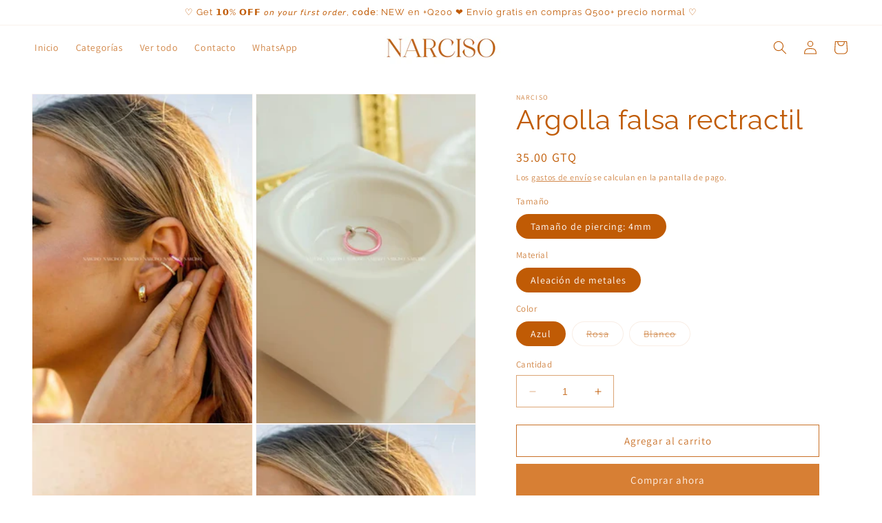

--- FILE ---
content_type: text/html; charset=utf-8
request_url: https://narcisojoyeria.com/products/argolla-falsa-rectractil
body_size: 25603
content:
<!doctype html>
<html class="no-js" lang="es">
  <head>
    <meta charset="utf-8">
    <meta http-equiv="X-UA-Compatible" content="IE=edge">
    <meta name="viewport" content="width=device-width,initial-scale=1">
    <meta name="theme-color" content="">
    <link rel="canonical" href="https://narcisojoyeria.com/products/argolla-falsa-rectractil">
    <link rel="preconnect" href="https://cdn.shopify.com" crossorigin><link rel="icon" type="image/png" href="//narcisojoyeria.com/cdn/shop/files/LOGO-1.jpg?crop=center&height=32&v=1683071931&width=32"><link rel="preconnect" href="https://fonts.shopifycdn.com" crossorigin><title>
      Argolla falsa rectractil
 &ndash; Narciso</title>

    
      <meta name="description" content="Descubre la elegancia de los piercing falsos tipo argolla, hechos de un material noble y resistente con diseño único. Estos tiernos y modernos aros se amoldan a cada facción y aportan brillo a tu rostro. Puede usarse para la oreja, nariz y labios.">
    

    

<meta property="og:site_name" content="Narciso">
<meta property="og:url" content="https://narcisojoyeria.com/products/argolla-falsa-rectractil">
<meta property="og:title" content="Argolla falsa rectractil">
<meta property="og:type" content="product">
<meta property="og:description" content="Descubre la elegancia de los piercing falsos tipo argolla, hechos de un material noble y resistente con diseño único. Estos tiernos y modernos aros se amoldan a cada facción y aportan brillo a tu rostro. Puede usarse para la oreja, nariz y labios."><meta property="og:image" content="http://narcisojoyeria.com/cdn/shop/files/argolla-falsa-rectractil-falsos-674.webp?v=1732877101">
  <meta property="og:image:secure_url" content="https://narcisojoyeria.com/cdn/shop/files/argolla-falsa-rectractil-falsos-674.webp?v=1732877101">
  <meta property="og:image:width" content="667">
  <meta property="og:image:height" content="1000"><meta property="og:price:amount" content="35.00">
  <meta property="og:price:currency" content="GTQ"><meta name="twitter:card" content="summary_large_image">
<meta name="twitter:title" content="Argolla falsa rectractil">
<meta name="twitter:description" content="Descubre la elegancia de los piercing falsos tipo argolla, hechos de un material noble y resistente con diseño único. Estos tiernos y modernos aros se amoldan a cada facción y aportan brillo a tu rostro. Puede usarse para la oreja, nariz y labios.">


    <script src="//narcisojoyeria.com/cdn/shop/t/1/assets/constants.js?v=95358004781563950421683070835" defer="defer"></script>
    <script src="//narcisojoyeria.com/cdn/shop/t/1/assets/pubsub.js?v=2921868252632587581683070845" defer="defer"></script>
    <script src="//narcisojoyeria.com/cdn/shop/t/1/assets/global.js?v=127210358271191040921683070838" defer="defer"></script>
    <script>window.performance && window.performance.mark && window.performance.mark('shopify.content_for_header.start');</script><meta name="facebook-domain-verification" content="o3zj1q8uxyf2vt62i7vjmqkah5ekut">
<meta name="google-site-verification" content="rohTGZRVMDvOkLuSOUQvTex06_m_T3d6BZJonkDWwlc">
<meta id="shopify-digital-wallet" name="shopify-digital-wallet" content="/75553243426/digital_wallets/dialog">
<link rel="alternate" type="application/json+oembed" href="https://narcisojoyeria.com/products/argolla-falsa-rectractil.oembed">
<script async="async" src="/checkouts/internal/preloads.js?locale=es-GT"></script>
<script id="shopify-features" type="application/json">{"accessToken":"9589c403d2157e29f3ee3c4e96251c84","betas":["rich-media-storefront-analytics"],"domain":"narcisojoyeria.com","predictiveSearch":true,"shopId":75553243426,"locale":"es"}</script>
<script>var Shopify = Shopify || {};
Shopify.shop = "narciso-8244.myshopify.com";
Shopify.locale = "es";
Shopify.currency = {"active":"GTQ","rate":"1.0"};
Shopify.country = "GT";
Shopify.theme = {"name":"Dawn","id":148424622370,"schema_name":"Dawn","schema_version":"9.0.0","theme_store_id":887,"role":"main"};
Shopify.theme.handle = "null";
Shopify.theme.style = {"id":null,"handle":null};
Shopify.cdnHost = "narcisojoyeria.com/cdn";
Shopify.routes = Shopify.routes || {};
Shopify.routes.root = "/";</script>
<script type="module">!function(o){(o.Shopify=o.Shopify||{}).modules=!0}(window);</script>
<script>!function(o){function n(){var o=[];function n(){o.push(Array.prototype.slice.apply(arguments))}return n.q=o,n}var t=o.Shopify=o.Shopify||{};t.loadFeatures=n(),t.autoloadFeatures=n()}(window);</script>
<script id="shop-js-analytics" type="application/json">{"pageType":"product"}</script>
<script defer="defer" async type="module" src="//narcisojoyeria.com/cdn/shopifycloud/shop-js/modules/v2/client.init-shop-cart-sync_-aut3ZVe.es.esm.js"></script>
<script defer="defer" async type="module" src="//narcisojoyeria.com/cdn/shopifycloud/shop-js/modules/v2/chunk.common_jR-HGkUL.esm.js"></script>
<script type="module">
  await import("//narcisojoyeria.com/cdn/shopifycloud/shop-js/modules/v2/client.init-shop-cart-sync_-aut3ZVe.es.esm.js");
await import("//narcisojoyeria.com/cdn/shopifycloud/shop-js/modules/v2/chunk.common_jR-HGkUL.esm.js");

  window.Shopify.SignInWithShop?.initShopCartSync?.({"fedCMEnabled":true,"windoidEnabled":true});

</script>
<script id="__st">var __st={"a":75553243426,"offset":-21600,"reqid":"c05b4b50-70b7-4aaf-ac6f-644f2df8bafd-1768994572","pageurl":"narcisojoyeria.com\/products\/argolla-falsa-rectractil","u":"8347d93aba7c","p":"product","rtyp":"product","rid":8551434191138};</script>
<script>window.ShopifyPaypalV4VisibilityTracking = true;</script>
<script id="captcha-bootstrap">!function(){'use strict';const t='contact',e='account',n='new_comment',o=[[t,t],['blogs',n],['comments',n],[t,'customer']],c=[[e,'customer_login'],[e,'guest_login'],[e,'recover_customer_password'],[e,'create_customer']],r=t=>t.map((([t,e])=>`form[action*='/${t}']:not([data-nocaptcha='true']) input[name='form_type'][value='${e}']`)).join(','),a=t=>()=>t?[...document.querySelectorAll(t)].map((t=>t.form)):[];function s(){const t=[...o],e=r(t);return a(e)}const i='password',u='form_key',d=['recaptcha-v3-token','g-recaptcha-response','h-captcha-response',i],f=()=>{try{return window.sessionStorage}catch{return}},m='__shopify_v',_=t=>t.elements[u];function p(t,e,n=!1){try{const o=window.sessionStorage,c=JSON.parse(o.getItem(e)),{data:r}=function(t){const{data:e,action:n}=t;return t[m]||n?{data:e,action:n}:{data:t,action:n}}(c);for(const[e,n]of Object.entries(r))t.elements[e]&&(t.elements[e].value=n);n&&o.removeItem(e)}catch(o){console.error('form repopulation failed',{error:o})}}const l='form_type',E='cptcha';function T(t){t.dataset[E]=!0}const w=window,h=w.document,L='Shopify',v='ce_forms',y='captcha';let A=!1;((t,e)=>{const n=(g='f06e6c50-85a8-45c8-87d0-21a2b65856fe',I='https://cdn.shopify.com/shopifycloud/storefront-forms-hcaptcha/ce_storefront_forms_captcha_hcaptcha.v1.5.2.iife.js',D={infoText:'Protegido por hCaptcha',privacyText:'Privacidad',termsText:'Términos'},(t,e,n)=>{const o=w[L][v],c=o.bindForm;if(c)return c(t,g,e,D).then(n);var r;o.q.push([[t,g,e,D],n]),r=I,A||(h.body.append(Object.assign(h.createElement('script'),{id:'captcha-provider',async:!0,src:r})),A=!0)});var g,I,D;w[L]=w[L]||{},w[L][v]=w[L][v]||{},w[L][v].q=[],w[L][y]=w[L][y]||{},w[L][y].protect=function(t,e){n(t,void 0,e),T(t)},Object.freeze(w[L][y]),function(t,e,n,w,h,L){const[v,y,A,g]=function(t,e,n){const i=e?o:[],u=t?c:[],d=[...i,...u],f=r(d),m=r(i),_=r(d.filter((([t,e])=>n.includes(e))));return[a(f),a(m),a(_),s()]}(w,h,L),I=t=>{const e=t.target;return e instanceof HTMLFormElement?e:e&&e.form},D=t=>v().includes(t);t.addEventListener('submit',(t=>{const e=I(t);if(!e)return;const n=D(e)&&!e.dataset.hcaptchaBound&&!e.dataset.recaptchaBound,o=_(e),c=g().includes(e)&&(!o||!o.value);(n||c)&&t.preventDefault(),c&&!n&&(function(t){try{if(!f())return;!function(t){const e=f();if(!e)return;const n=_(t);if(!n)return;const o=n.value;o&&e.removeItem(o)}(t);const e=Array.from(Array(32),(()=>Math.random().toString(36)[2])).join('');!function(t,e){_(t)||t.append(Object.assign(document.createElement('input'),{type:'hidden',name:u})),t.elements[u].value=e}(t,e),function(t,e){const n=f();if(!n)return;const o=[...t.querySelectorAll(`input[type='${i}']`)].map((({name:t})=>t)),c=[...d,...o],r={};for(const[a,s]of new FormData(t).entries())c.includes(a)||(r[a]=s);n.setItem(e,JSON.stringify({[m]:1,action:t.action,data:r}))}(t,e)}catch(e){console.error('failed to persist form',e)}}(e),e.submit())}));const S=(t,e)=>{t&&!t.dataset[E]&&(n(t,e.some((e=>e===t))),T(t))};for(const o of['focusin','change'])t.addEventListener(o,(t=>{const e=I(t);D(e)&&S(e,y())}));const B=e.get('form_key'),M=e.get(l),P=B&&M;t.addEventListener('DOMContentLoaded',(()=>{const t=y();if(P)for(const e of t)e.elements[l].value===M&&p(e,B);[...new Set([...A(),...v().filter((t=>'true'===t.dataset.shopifyCaptcha))])].forEach((e=>S(e,t)))}))}(h,new URLSearchParams(w.location.search),n,t,e,['guest_login'])})(!0,!0)}();</script>
<script integrity="sha256-4kQ18oKyAcykRKYeNunJcIwy7WH5gtpwJnB7kiuLZ1E=" data-source-attribution="shopify.loadfeatures" defer="defer" src="//narcisojoyeria.com/cdn/shopifycloud/storefront/assets/storefront/load_feature-a0a9edcb.js" crossorigin="anonymous"></script>
<script data-source-attribution="shopify.dynamic_checkout.dynamic.init">var Shopify=Shopify||{};Shopify.PaymentButton=Shopify.PaymentButton||{isStorefrontPortableWallets:!0,init:function(){window.Shopify.PaymentButton.init=function(){};var t=document.createElement("script");t.src="https://narcisojoyeria.com/cdn/shopifycloud/portable-wallets/latest/portable-wallets.es.js",t.type="module",document.head.appendChild(t)}};
</script>
<script data-source-attribution="shopify.dynamic_checkout.buyer_consent">
  function portableWalletsHideBuyerConsent(e){var t=document.getElementById("shopify-buyer-consent"),n=document.getElementById("shopify-subscription-policy-button");t&&n&&(t.classList.add("hidden"),t.setAttribute("aria-hidden","true"),n.removeEventListener("click",e))}function portableWalletsShowBuyerConsent(e){var t=document.getElementById("shopify-buyer-consent"),n=document.getElementById("shopify-subscription-policy-button");t&&n&&(t.classList.remove("hidden"),t.removeAttribute("aria-hidden"),n.addEventListener("click",e))}window.Shopify?.PaymentButton&&(window.Shopify.PaymentButton.hideBuyerConsent=portableWalletsHideBuyerConsent,window.Shopify.PaymentButton.showBuyerConsent=portableWalletsShowBuyerConsent);
</script>
<script>
  function portableWalletsCleanup(e){e&&e.src&&console.error("Failed to load portable wallets script "+e.src);var t=document.querySelectorAll("shopify-accelerated-checkout .shopify-payment-button__skeleton, shopify-accelerated-checkout-cart .wallet-cart-button__skeleton"),e=document.getElementById("shopify-buyer-consent");for(let e=0;e<t.length;e++)t[e].remove();e&&e.remove()}function portableWalletsNotLoadedAsModule(e){e instanceof ErrorEvent&&"string"==typeof e.message&&e.message.includes("import.meta")&&"string"==typeof e.filename&&e.filename.includes("portable-wallets")&&(window.removeEventListener("error",portableWalletsNotLoadedAsModule),window.Shopify.PaymentButton.failedToLoad=e,"loading"===document.readyState?document.addEventListener("DOMContentLoaded",window.Shopify.PaymentButton.init):window.Shopify.PaymentButton.init())}window.addEventListener("error",portableWalletsNotLoadedAsModule);
</script>

<script type="module" src="https://narcisojoyeria.com/cdn/shopifycloud/portable-wallets/latest/portable-wallets.es.js" onError="portableWalletsCleanup(this)" crossorigin="anonymous"></script>
<script nomodule>
  document.addEventListener("DOMContentLoaded", portableWalletsCleanup);
</script>

<link id="shopify-accelerated-checkout-styles" rel="stylesheet" media="screen" href="https://narcisojoyeria.com/cdn/shopifycloud/portable-wallets/latest/accelerated-checkout-backwards-compat.css" crossorigin="anonymous">
<style id="shopify-accelerated-checkout-cart">
        #shopify-buyer-consent {
  margin-top: 1em;
  display: inline-block;
  width: 100%;
}

#shopify-buyer-consent.hidden {
  display: none;
}

#shopify-subscription-policy-button {
  background: none;
  border: none;
  padding: 0;
  text-decoration: underline;
  font-size: inherit;
  cursor: pointer;
}

#shopify-subscription-policy-button::before {
  box-shadow: none;
}

      </style>
<script id="sections-script" data-sections="header" defer="defer" src="//narcisojoyeria.com/cdn/shop/t/1/compiled_assets/scripts.js?v=404"></script>
<script>window.performance && window.performance.mark && window.performance.mark('shopify.content_for_header.end');</script>


    <style data-shopify>
      @font-face {
  font-family: Assistant;
  font-weight: 400;
  font-style: normal;
  font-display: swap;
  src: url("//narcisojoyeria.com/cdn/fonts/assistant/assistant_n4.9120912a469cad1cc292572851508ca49d12e768.woff2") format("woff2"),
       url("//narcisojoyeria.com/cdn/fonts/assistant/assistant_n4.6e9875ce64e0fefcd3f4446b7ec9036b3ddd2985.woff") format("woff");
}

      @font-face {
  font-family: Assistant;
  font-weight: 700;
  font-style: normal;
  font-display: swap;
  src: url("//narcisojoyeria.com/cdn/fonts/assistant/assistant_n7.bf44452348ec8b8efa3aa3068825305886b1c83c.woff2") format("woff2"),
       url("//narcisojoyeria.com/cdn/fonts/assistant/assistant_n7.0c887fee83f6b3bda822f1150b912c72da0f7b64.woff") format("woff");
}

      
      
      @font-face {
  font-family: Raleway;
  font-weight: 400;
  font-style: normal;
  font-display: swap;
  src: url("//narcisojoyeria.com/cdn/fonts/raleway/raleway_n4.2c76ddd103ff0f30b1230f13e160330ff8b2c68a.woff2") format("woff2"),
       url("//narcisojoyeria.com/cdn/fonts/raleway/raleway_n4.c057757dddc39994ad5d9c9f58e7c2c2a72359a9.woff") format("woff");
}


      :root {
        --font-body-family: Assistant, sans-serif;
        --font-body-style: normal;
        --font-body-weight: 400;
        --font-body-weight-bold: 700;

        --font-heading-family: Raleway, sans-serif;
        --font-heading-style: normal;
        --font-heading-weight: 400;

        --font-body-scale: 1.0;
        --font-heading-scale: 1.0;

        --color-base-text: 192, 91, 5;
        --color-shadow: 192, 91, 5;
        --color-base-background-1: 255, 255, 255;
        --color-base-background-2: 255, 255, 255;
        --color-base-solid-button-labels: 255, 242, 234;
        --color-base-outline-button-labels: 201, 113, 40;
        --color-base-accent-1: 215, 127, 52;
        --color-base-accent-2: 201, 113, 40;
        --payment-terms-background-color: #ffffff;

        --gradient-base-background-1: #ffffff;
        --gradient-base-background-2: #ffffff;
        --gradient-base-accent-1: #d77f34;
        --gradient-base-accent-2: #c97128;

        --media-padding: px;
        --media-border-opacity: 0.05;
        --media-border-width: 1px;
        --media-radius: 0px;
        --media-shadow-opacity: 0.0;
        --media-shadow-horizontal-offset: 0px;
        --media-shadow-vertical-offset: 0px;
        --media-shadow-blur-radius: 5px;
        --media-shadow-visible: 0;

        --page-width: 160rem;
        --page-width-margin: 0rem;

        --product-card-image-padding: 0.0rem;
        --product-card-corner-radius: 0.0rem;
        --product-card-text-alignment: left;
        --product-card-border-width: 0.0rem;
        --product-card-border-opacity: 0.1;
        --product-card-shadow-opacity: 0.0;
        --product-card-shadow-visible: 0;
        --product-card-shadow-horizontal-offset: 0.0rem;
        --product-card-shadow-vertical-offset: 0.4rem;
        --product-card-shadow-blur-radius: 0.5rem;

        --collection-card-image-padding: 0.0rem;
        --collection-card-corner-radius: 0.0rem;
        --collection-card-text-alignment: center;
        --collection-card-border-width: 0.0rem;
        --collection-card-border-opacity: 0.1;
        --collection-card-shadow-opacity: 0.0;
        --collection-card-shadow-visible: 0;
        --collection-card-shadow-horizontal-offset: 0.0rem;
        --collection-card-shadow-vertical-offset: 0.4rem;
        --collection-card-shadow-blur-radius: 0.5rem;

        --blog-card-image-padding: 0.0rem;
        --blog-card-corner-radius: 0.0rem;
        --blog-card-text-alignment: left;
        --blog-card-border-width: 0.0rem;
        --blog-card-border-opacity: 0.1;
        --blog-card-shadow-opacity: 0.0;
        --blog-card-shadow-visible: 0;
        --blog-card-shadow-horizontal-offset: 0.0rem;
        --blog-card-shadow-vertical-offset: 0.4rem;
        --blog-card-shadow-blur-radius: 0.5rem;

        --badge-corner-radius: 4.0rem;

        --popup-border-width: 1px;
        --popup-border-opacity: 0.1;
        --popup-corner-radius: 0px;
        --popup-shadow-opacity: 0.0;
        --popup-shadow-horizontal-offset: 0px;
        --popup-shadow-vertical-offset: 4px;
        --popup-shadow-blur-radius: 5px;

        --drawer-border-width: 1px;
        --drawer-border-opacity: 0.1;
        --drawer-shadow-opacity: 0.0;
        --drawer-shadow-horizontal-offset: 0px;
        --drawer-shadow-vertical-offset: 4px;
        --drawer-shadow-blur-radius: 5px;

        --spacing-sections-desktop: 0px;
        --spacing-sections-mobile: 0px;

        --grid-desktop-vertical-spacing: 8px;
        --grid-desktop-horizontal-spacing: 8px;
        --grid-mobile-vertical-spacing: 4px;
        --grid-mobile-horizontal-spacing: 4px;

        --text-boxes-border-opacity: 0.1;
        --text-boxes-border-width: 0px;
        --text-boxes-radius: 0px;
        --text-boxes-shadow-opacity: 0.0;
        --text-boxes-shadow-visible: 0;
        --text-boxes-shadow-horizontal-offset: 0px;
        --text-boxes-shadow-vertical-offset: 4px;
        --text-boxes-shadow-blur-radius: 5px;

        --buttons-radius: 0px;
        --buttons-radius-outset: 0px;
        --buttons-border-width: 1px;
        --buttons-border-opacity: 1.0;
        --buttons-shadow-opacity: 0.0;
        --buttons-shadow-visible: 0;
        --buttons-shadow-horizontal-offset: 0px;
        --buttons-shadow-vertical-offset: 4px;
        --buttons-shadow-blur-radius: 5px;
        --buttons-border-offset: 0px;

        --inputs-radius: 0px;
        --inputs-border-width: 1px;
        --inputs-border-opacity: 0.55;
        --inputs-shadow-opacity: 0.0;
        --inputs-shadow-horizontal-offset: 0px;
        --inputs-margin-offset: 0px;
        --inputs-shadow-vertical-offset: 0px;
        --inputs-shadow-blur-radius: 5px;
        --inputs-radius-outset: 0px;

        --variant-pills-radius: 40px;
        --variant-pills-border-width: 1px;
        --variant-pills-border-opacity: 0.55;
        --variant-pills-shadow-opacity: 0.0;
        --variant-pills-shadow-horizontal-offset: 0px;
        --variant-pills-shadow-vertical-offset: 4px;
        --variant-pills-shadow-blur-radius: 5px;
      }

      *,
      *::before,
      *::after {
        box-sizing: inherit;
      }

      html {
        box-sizing: border-box;
        font-size: calc(var(--font-body-scale) * 62.5%);
        height: 100%;
      }

      body {
        display: grid;
        grid-template-rows: auto auto 1fr auto;
        grid-template-columns: 100%;
        min-height: 100%;
        margin: 0;
        font-size: 1.5rem;
        letter-spacing: 0.06rem;
        line-height: calc(1 + 0.8 / var(--font-body-scale));
        font-family: var(--font-body-family);
        font-style: var(--font-body-style);
        font-weight: var(--font-body-weight);
      }

      @media screen and (min-width: 750px) {
        body {
          font-size: 1.6rem;
        }
      }
    </style>

    <link href="//narcisojoyeria.com/cdn/shop/t/1/assets/base.css?v=140624990073879848751683070814" rel="stylesheet" type="text/css" media="all" />
<link rel="preload" as="font" href="//narcisojoyeria.com/cdn/fonts/assistant/assistant_n4.9120912a469cad1cc292572851508ca49d12e768.woff2" type="font/woff2" crossorigin><link rel="preload" as="font" href="//narcisojoyeria.com/cdn/fonts/raleway/raleway_n4.2c76ddd103ff0f30b1230f13e160330ff8b2c68a.woff2" type="font/woff2" crossorigin><link rel="stylesheet" href="//narcisojoyeria.com/cdn/shop/t/1/assets/component-predictive-search.css?v=85913294783299393391683070830" media="print" onload="this.media='all'"><script>document.documentElement.className = document.documentElement.className.replace('no-js', 'js');
    if (Shopify.designMode) {
      document.documentElement.classList.add('shopify-design-mode');
    }
    </script>
  <!-- BEGIN app block: shopify://apps/rt-disable-right-click/blocks/app-embed/1a6da957-7246-46b1-9660-2fac7e573a37 --><script>
  window.roarJs = window.roarJs || {};
  roarJs.ProtectorConfig = {
    metafields: {
      shop: "narciso-8244.myshopify.com",
      settings: {"enabled":"1","param":{"image":"1","text":"0","keyboard":"0","alert":"1","alert_duration":"3","print":"1","legal":"1"},"texts":{"alert":"Propiedad intelectual de Narciso","print":"You are not allowed to print preview this page, Thank you.","legal_header":"** LEGAL NOTICE **","legal_footer":"Please exit this area immediately.","legal_body":"All site content, including files, images, video, and written content is the property of Narciso.\r\n\r\nAny attempts to mimic said content, or use it as your own without the direct consent of Narciso may result in LEGAL ACTION against YOU."},"mobile":{"image":"1","text":"1"},"only1":"true"},
      moneyFormat: "Q{{amount}}"
    }
  }
</script>

<script src='https://cdn.shopify.com/extensions/019b3f8c-4deb-7edd-a77f-1462a1c4ebfc/protector-2/assets/protector.js' defer></script>


<!-- END app block --><link href="https://cdn.shopify.com/extensions/019b3f8c-4deb-7edd-a77f-1462a1c4ebfc/protector-2/assets/protector.css" rel="stylesheet" type="text/css" media="all">
<link href="https://monorail-edge.shopifysvc.com" rel="dns-prefetch">
<script>(function(){if ("sendBeacon" in navigator && "performance" in window) {try {var session_token_from_headers = performance.getEntriesByType('navigation')[0].serverTiming.find(x => x.name == '_s').description;} catch {var session_token_from_headers = undefined;}var session_cookie_matches = document.cookie.match(/_shopify_s=([^;]*)/);var session_token_from_cookie = session_cookie_matches && session_cookie_matches.length === 2 ? session_cookie_matches[1] : "";var session_token = session_token_from_headers || session_token_from_cookie || "";function handle_abandonment_event(e) {var entries = performance.getEntries().filter(function(entry) {return /monorail-edge.shopifysvc.com/.test(entry.name);});if (!window.abandonment_tracked && entries.length === 0) {window.abandonment_tracked = true;var currentMs = Date.now();var navigation_start = performance.timing.navigationStart;var payload = {shop_id: 75553243426,url: window.location.href,navigation_start,duration: currentMs - navigation_start,session_token,page_type: "product"};window.navigator.sendBeacon("https://monorail-edge.shopifysvc.com/v1/produce", JSON.stringify({schema_id: "online_store_buyer_site_abandonment/1.1",payload: payload,metadata: {event_created_at_ms: currentMs,event_sent_at_ms: currentMs}}));}}window.addEventListener('pagehide', handle_abandonment_event);}}());</script>
<script id="web-pixels-manager-setup">(function e(e,d,r,n,o){if(void 0===o&&(o={}),!Boolean(null===(a=null===(i=window.Shopify)||void 0===i?void 0:i.analytics)||void 0===a?void 0:a.replayQueue)){var i,a;window.Shopify=window.Shopify||{};var t=window.Shopify;t.analytics=t.analytics||{};var s=t.analytics;s.replayQueue=[],s.publish=function(e,d,r){return s.replayQueue.push([e,d,r]),!0};try{self.performance.mark("wpm:start")}catch(e){}var l=function(){var e={modern:/Edge?\/(1{2}[4-9]|1[2-9]\d|[2-9]\d{2}|\d{4,})\.\d+(\.\d+|)|Firefox\/(1{2}[4-9]|1[2-9]\d|[2-9]\d{2}|\d{4,})\.\d+(\.\d+|)|Chrom(ium|e)\/(9{2}|\d{3,})\.\d+(\.\d+|)|(Maci|X1{2}).+ Version\/(15\.\d+|(1[6-9]|[2-9]\d|\d{3,})\.\d+)([,.]\d+|)( \(\w+\)|)( Mobile\/\w+|) Safari\/|Chrome.+OPR\/(9{2}|\d{3,})\.\d+\.\d+|(CPU[ +]OS|iPhone[ +]OS|CPU[ +]iPhone|CPU IPhone OS|CPU iPad OS)[ +]+(15[._]\d+|(1[6-9]|[2-9]\d|\d{3,})[._]\d+)([._]\d+|)|Android:?[ /-](13[3-9]|1[4-9]\d|[2-9]\d{2}|\d{4,})(\.\d+|)(\.\d+|)|Android.+Firefox\/(13[5-9]|1[4-9]\d|[2-9]\d{2}|\d{4,})\.\d+(\.\d+|)|Android.+Chrom(ium|e)\/(13[3-9]|1[4-9]\d|[2-9]\d{2}|\d{4,})\.\d+(\.\d+|)|SamsungBrowser\/([2-9]\d|\d{3,})\.\d+/,legacy:/Edge?\/(1[6-9]|[2-9]\d|\d{3,})\.\d+(\.\d+|)|Firefox\/(5[4-9]|[6-9]\d|\d{3,})\.\d+(\.\d+|)|Chrom(ium|e)\/(5[1-9]|[6-9]\d|\d{3,})\.\d+(\.\d+|)([\d.]+$|.*Safari\/(?![\d.]+ Edge\/[\d.]+$))|(Maci|X1{2}).+ Version\/(10\.\d+|(1[1-9]|[2-9]\d|\d{3,})\.\d+)([,.]\d+|)( \(\w+\)|)( Mobile\/\w+|) Safari\/|Chrome.+OPR\/(3[89]|[4-9]\d|\d{3,})\.\d+\.\d+|(CPU[ +]OS|iPhone[ +]OS|CPU[ +]iPhone|CPU IPhone OS|CPU iPad OS)[ +]+(10[._]\d+|(1[1-9]|[2-9]\d|\d{3,})[._]\d+)([._]\d+|)|Android:?[ /-](13[3-9]|1[4-9]\d|[2-9]\d{2}|\d{4,})(\.\d+|)(\.\d+|)|Mobile Safari.+OPR\/([89]\d|\d{3,})\.\d+\.\d+|Android.+Firefox\/(13[5-9]|1[4-9]\d|[2-9]\d{2}|\d{4,})\.\d+(\.\d+|)|Android.+Chrom(ium|e)\/(13[3-9]|1[4-9]\d|[2-9]\d{2}|\d{4,})\.\d+(\.\d+|)|Android.+(UC? ?Browser|UCWEB|U3)[ /]?(15\.([5-9]|\d{2,})|(1[6-9]|[2-9]\d|\d{3,})\.\d+)\.\d+|SamsungBrowser\/(5\.\d+|([6-9]|\d{2,})\.\d+)|Android.+MQ{2}Browser\/(14(\.(9|\d{2,})|)|(1[5-9]|[2-9]\d|\d{3,})(\.\d+|))(\.\d+|)|K[Aa][Ii]OS\/(3\.\d+|([4-9]|\d{2,})\.\d+)(\.\d+|)/},d=e.modern,r=e.legacy,n=navigator.userAgent;return n.match(d)?"modern":n.match(r)?"legacy":"unknown"}(),u="modern"===l?"modern":"legacy",c=(null!=n?n:{modern:"",legacy:""})[u],f=function(e){return[e.baseUrl,"/wpm","/b",e.hashVersion,"modern"===e.buildTarget?"m":"l",".js"].join("")}({baseUrl:d,hashVersion:r,buildTarget:u}),m=function(e){var d=e.version,r=e.bundleTarget,n=e.surface,o=e.pageUrl,i=e.monorailEndpoint;return{emit:function(e){var a=e.status,t=e.errorMsg,s=(new Date).getTime(),l=JSON.stringify({metadata:{event_sent_at_ms:s},events:[{schema_id:"web_pixels_manager_load/3.1",payload:{version:d,bundle_target:r,page_url:o,status:a,surface:n,error_msg:t},metadata:{event_created_at_ms:s}}]});if(!i)return console&&console.warn&&console.warn("[Web Pixels Manager] No Monorail endpoint provided, skipping logging."),!1;try{return self.navigator.sendBeacon.bind(self.navigator)(i,l)}catch(e){}var u=new XMLHttpRequest;try{return u.open("POST",i,!0),u.setRequestHeader("Content-Type","text/plain"),u.send(l),!0}catch(e){return console&&console.warn&&console.warn("[Web Pixels Manager] Got an unhandled error while logging to Monorail."),!1}}}}({version:r,bundleTarget:l,surface:e.surface,pageUrl:self.location.href,monorailEndpoint:e.monorailEndpoint});try{o.browserTarget=l,function(e){var d=e.src,r=e.async,n=void 0===r||r,o=e.onload,i=e.onerror,a=e.sri,t=e.scriptDataAttributes,s=void 0===t?{}:t,l=document.createElement("script"),u=document.querySelector("head"),c=document.querySelector("body");if(l.async=n,l.src=d,a&&(l.integrity=a,l.crossOrigin="anonymous"),s)for(var f in s)if(Object.prototype.hasOwnProperty.call(s,f))try{l.dataset[f]=s[f]}catch(e){}if(o&&l.addEventListener("load",o),i&&l.addEventListener("error",i),u)u.appendChild(l);else{if(!c)throw new Error("Did not find a head or body element to append the script");c.appendChild(l)}}({src:f,async:!0,onload:function(){if(!function(){var e,d;return Boolean(null===(d=null===(e=window.Shopify)||void 0===e?void 0:e.analytics)||void 0===d?void 0:d.initialized)}()){var d=window.webPixelsManager.init(e)||void 0;if(d){var r=window.Shopify.analytics;r.replayQueue.forEach((function(e){var r=e[0],n=e[1],o=e[2];d.publishCustomEvent(r,n,o)})),r.replayQueue=[],r.publish=d.publishCustomEvent,r.visitor=d.visitor,r.initialized=!0}}},onerror:function(){return m.emit({status:"failed",errorMsg:"".concat(f," has failed to load")})},sri:function(e){var d=/^sha384-[A-Za-z0-9+/=]+$/;return"string"==typeof e&&d.test(e)}(c)?c:"",scriptDataAttributes:o}),m.emit({status:"loading"})}catch(e){m.emit({status:"failed",errorMsg:(null==e?void 0:e.message)||"Unknown error"})}}})({shopId: 75553243426,storefrontBaseUrl: "https://narcisojoyeria.com",extensionsBaseUrl: "https://extensions.shopifycdn.com/cdn/shopifycloud/web-pixels-manager",monorailEndpoint: "https://monorail-edge.shopifysvc.com/unstable/produce_batch",surface: "storefront-renderer",enabledBetaFlags: ["2dca8a86"],webPixelsConfigList: [{"id":"784236834","configuration":"{\"config\":\"{\\\"pixel_id\\\":\\\"G-1P8E39TF1E\\\",\\\"target_country\\\":\\\"GT\\\",\\\"gtag_events\\\":[{\\\"type\\\":\\\"begin_checkout\\\",\\\"action_label\\\":\\\"G-1P8E39TF1E\\\"},{\\\"type\\\":\\\"search\\\",\\\"action_label\\\":\\\"G-1P8E39TF1E\\\"},{\\\"type\\\":\\\"view_item\\\",\\\"action_label\\\":[\\\"G-1P8E39TF1E\\\",\\\"MC-ZMTCQXZB2G\\\"]},{\\\"type\\\":\\\"purchase\\\",\\\"action_label\\\":[\\\"G-1P8E39TF1E\\\",\\\"MC-ZMTCQXZB2G\\\"]},{\\\"type\\\":\\\"page_view\\\",\\\"action_label\\\":[\\\"G-1P8E39TF1E\\\",\\\"MC-ZMTCQXZB2G\\\"]},{\\\"type\\\":\\\"add_payment_info\\\",\\\"action_label\\\":\\\"G-1P8E39TF1E\\\"},{\\\"type\\\":\\\"add_to_cart\\\",\\\"action_label\\\":\\\"G-1P8E39TF1E\\\"}],\\\"enable_monitoring_mode\\\":false}\"}","eventPayloadVersion":"v1","runtimeContext":"OPEN","scriptVersion":"b2a88bafab3e21179ed38636efcd8a93","type":"APP","apiClientId":1780363,"privacyPurposes":[],"dataSharingAdjustments":{"protectedCustomerApprovalScopes":["read_customer_address","read_customer_email","read_customer_name","read_customer_personal_data","read_customer_phone"]}},{"id":"360349986","configuration":"{\"pixel_id\":\"1650860408721946\",\"pixel_type\":\"facebook_pixel\",\"metaapp_system_user_token\":\"-\"}","eventPayloadVersion":"v1","runtimeContext":"OPEN","scriptVersion":"ca16bc87fe92b6042fbaa3acc2fbdaa6","type":"APP","apiClientId":2329312,"privacyPurposes":["ANALYTICS","MARKETING","SALE_OF_DATA"],"dataSharingAdjustments":{"protectedCustomerApprovalScopes":["read_customer_address","read_customer_email","read_customer_name","read_customer_personal_data","read_customer_phone"]}},{"id":"shopify-app-pixel","configuration":"{}","eventPayloadVersion":"v1","runtimeContext":"STRICT","scriptVersion":"0450","apiClientId":"shopify-pixel","type":"APP","privacyPurposes":["ANALYTICS","MARKETING"]},{"id":"shopify-custom-pixel","eventPayloadVersion":"v1","runtimeContext":"LAX","scriptVersion":"0450","apiClientId":"shopify-pixel","type":"CUSTOM","privacyPurposes":["ANALYTICS","MARKETING"]}],isMerchantRequest: false,initData: {"shop":{"name":"Narciso","paymentSettings":{"currencyCode":"GTQ"},"myshopifyDomain":"narciso-8244.myshopify.com","countryCode":"GT","storefrontUrl":"https:\/\/narcisojoyeria.com"},"customer":null,"cart":null,"checkout":null,"productVariants":[{"price":{"amount":35.0,"currencyCode":"GTQ"},"product":{"title":"Argolla falsa rectractil","vendor":"Narciso","id":"8551434191138","untranslatedTitle":"Argolla falsa rectractil","url":"\/products\/argolla-falsa-rectractil","type":"Falsos"},"id":"46506010706210","image":{"src":"\/\/narcisojoyeria.com\/cdn\/shop\/files\/argolla-falsa-rectractil-falsos-674.webp?v=1732877101"},"sku":"fl35al24m5","title":"Tamaño de piercing: 4mm \/ Aleación de metales \/ Azul","untranslatedTitle":"Tamaño de piercing: 4mm \/ Aleación de metales \/ Azul"},{"price":{"amount":35.0,"currencyCode":"GTQ"},"product":{"title":"Argolla falsa rectractil","vendor":"Narciso","id":"8551434191138","untranslatedTitle":"Argolla falsa rectractil","url":"\/products\/argolla-falsa-rectractil","type":"Falsos"},"id":"46506073850146","image":{"src":"\/\/narcisojoyeria.com\/cdn\/shop\/files\/argolla-falsa-rectractil-falsos-674.webp?v=1732877101"},"sku":"fl35al24m5","title":"Tamaño de piercing: 4mm \/ Aleación de metales \/ Rosa","untranslatedTitle":"Tamaño de piercing: 4mm \/ Aleación de metales \/ Rosa"},{"price":{"amount":35.0,"currencyCode":"GTQ"},"product":{"title":"Argolla falsa rectractil","vendor":"Narciso","id":"8551434191138","untranslatedTitle":"Argolla falsa rectractil","url":"\/products\/argolla-falsa-rectractil","type":"Falsos"},"id":"46506073882914","image":{"src":"\/\/narcisojoyeria.com\/cdn\/shop\/files\/argolla-falsa-rectractil-falsos-674.webp?v=1732877101"},"sku":"fl35al24m5","title":"Tamaño de piercing: 4mm \/ Aleación de metales \/ Blanco","untranslatedTitle":"Tamaño de piercing: 4mm \/ Aleación de metales \/ Blanco"}],"purchasingCompany":null},},"https://narcisojoyeria.com/cdn","fcfee988w5aeb613cpc8e4bc33m6693e112",{"modern":"","legacy":""},{"shopId":"75553243426","storefrontBaseUrl":"https:\/\/narcisojoyeria.com","extensionBaseUrl":"https:\/\/extensions.shopifycdn.com\/cdn\/shopifycloud\/web-pixels-manager","surface":"storefront-renderer","enabledBetaFlags":"[\"2dca8a86\"]","isMerchantRequest":"false","hashVersion":"fcfee988w5aeb613cpc8e4bc33m6693e112","publish":"custom","events":"[[\"page_viewed\",{}],[\"product_viewed\",{\"productVariant\":{\"price\":{\"amount\":35.0,\"currencyCode\":\"GTQ\"},\"product\":{\"title\":\"Argolla falsa rectractil\",\"vendor\":\"Narciso\",\"id\":\"8551434191138\",\"untranslatedTitle\":\"Argolla falsa rectractil\",\"url\":\"\/products\/argolla-falsa-rectractil\",\"type\":\"Falsos\"},\"id\":\"46506010706210\",\"image\":{\"src\":\"\/\/narcisojoyeria.com\/cdn\/shop\/files\/argolla-falsa-rectractil-falsos-674.webp?v=1732877101\"},\"sku\":\"fl35al24m5\",\"title\":\"Tamaño de piercing: 4mm \/ Aleación de metales \/ Azul\",\"untranslatedTitle\":\"Tamaño de piercing: 4mm \/ Aleación de metales \/ Azul\"}}]]"});</script><script>
  window.ShopifyAnalytics = window.ShopifyAnalytics || {};
  window.ShopifyAnalytics.meta = window.ShopifyAnalytics.meta || {};
  window.ShopifyAnalytics.meta.currency = 'GTQ';
  var meta = {"product":{"id":8551434191138,"gid":"gid:\/\/shopify\/Product\/8551434191138","vendor":"Narciso","type":"Falsos","handle":"argolla-falsa-rectractil","variants":[{"id":46506010706210,"price":3500,"name":"Argolla falsa rectractil - Tamaño de piercing: 4mm \/ Aleación de metales \/ Azul","public_title":"Tamaño de piercing: 4mm \/ Aleación de metales \/ Azul","sku":"fl35al24m5"},{"id":46506073850146,"price":3500,"name":"Argolla falsa rectractil - Tamaño de piercing: 4mm \/ Aleación de metales \/ Rosa","public_title":"Tamaño de piercing: 4mm \/ Aleación de metales \/ Rosa","sku":"fl35al24m5"},{"id":46506073882914,"price":3500,"name":"Argolla falsa rectractil - Tamaño de piercing: 4mm \/ Aleación de metales \/ Blanco","public_title":"Tamaño de piercing: 4mm \/ Aleación de metales \/ Blanco","sku":"fl35al24m5"}],"remote":false},"page":{"pageType":"product","resourceType":"product","resourceId":8551434191138,"requestId":"c05b4b50-70b7-4aaf-ac6f-644f2df8bafd-1768994572"}};
  for (var attr in meta) {
    window.ShopifyAnalytics.meta[attr] = meta[attr];
  }
</script>
<script class="analytics">
  (function () {
    var customDocumentWrite = function(content) {
      var jquery = null;

      if (window.jQuery) {
        jquery = window.jQuery;
      } else if (window.Checkout && window.Checkout.$) {
        jquery = window.Checkout.$;
      }

      if (jquery) {
        jquery('body').append(content);
      }
    };

    var hasLoggedConversion = function(token) {
      if (token) {
        return document.cookie.indexOf('loggedConversion=' + token) !== -1;
      }
      return false;
    }

    var setCookieIfConversion = function(token) {
      if (token) {
        var twoMonthsFromNow = new Date(Date.now());
        twoMonthsFromNow.setMonth(twoMonthsFromNow.getMonth() + 2);

        document.cookie = 'loggedConversion=' + token + '; expires=' + twoMonthsFromNow;
      }
    }

    var trekkie = window.ShopifyAnalytics.lib = window.trekkie = window.trekkie || [];
    if (trekkie.integrations) {
      return;
    }
    trekkie.methods = [
      'identify',
      'page',
      'ready',
      'track',
      'trackForm',
      'trackLink'
    ];
    trekkie.factory = function(method) {
      return function() {
        var args = Array.prototype.slice.call(arguments);
        args.unshift(method);
        trekkie.push(args);
        return trekkie;
      };
    };
    for (var i = 0; i < trekkie.methods.length; i++) {
      var key = trekkie.methods[i];
      trekkie[key] = trekkie.factory(key);
    }
    trekkie.load = function(config) {
      trekkie.config = config || {};
      trekkie.config.initialDocumentCookie = document.cookie;
      var first = document.getElementsByTagName('script')[0];
      var script = document.createElement('script');
      script.type = 'text/javascript';
      script.onerror = function(e) {
        var scriptFallback = document.createElement('script');
        scriptFallback.type = 'text/javascript';
        scriptFallback.onerror = function(error) {
                var Monorail = {
      produce: function produce(monorailDomain, schemaId, payload) {
        var currentMs = new Date().getTime();
        var event = {
          schema_id: schemaId,
          payload: payload,
          metadata: {
            event_created_at_ms: currentMs,
            event_sent_at_ms: currentMs
          }
        };
        return Monorail.sendRequest("https://" + monorailDomain + "/v1/produce", JSON.stringify(event));
      },
      sendRequest: function sendRequest(endpointUrl, payload) {
        // Try the sendBeacon API
        if (window && window.navigator && typeof window.navigator.sendBeacon === 'function' && typeof window.Blob === 'function' && !Monorail.isIos12()) {
          var blobData = new window.Blob([payload], {
            type: 'text/plain'
          });

          if (window.navigator.sendBeacon(endpointUrl, blobData)) {
            return true;
          } // sendBeacon was not successful

        } // XHR beacon

        var xhr = new XMLHttpRequest();

        try {
          xhr.open('POST', endpointUrl);
          xhr.setRequestHeader('Content-Type', 'text/plain');
          xhr.send(payload);
        } catch (e) {
          console.log(e);
        }

        return false;
      },
      isIos12: function isIos12() {
        return window.navigator.userAgent.lastIndexOf('iPhone; CPU iPhone OS 12_') !== -1 || window.navigator.userAgent.lastIndexOf('iPad; CPU OS 12_') !== -1;
      }
    };
    Monorail.produce('monorail-edge.shopifysvc.com',
      'trekkie_storefront_load_errors/1.1',
      {shop_id: 75553243426,
      theme_id: 148424622370,
      app_name: "storefront",
      context_url: window.location.href,
      source_url: "//narcisojoyeria.com/cdn/s/trekkie.storefront.cd680fe47e6c39ca5d5df5f0a32d569bc48c0f27.min.js"});

        };
        scriptFallback.async = true;
        scriptFallback.src = '//narcisojoyeria.com/cdn/s/trekkie.storefront.cd680fe47e6c39ca5d5df5f0a32d569bc48c0f27.min.js';
        first.parentNode.insertBefore(scriptFallback, first);
      };
      script.async = true;
      script.src = '//narcisojoyeria.com/cdn/s/trekkie.storefront.cd680fe47e6c39ca5d5df5f0a32d569bc48c0f27.min.js';
      first.parentNode.insertBefore(script, first);
    };
    trekkie.load(
      {"Trekkie":{"appName":"storefront","development":false,"defaultAttributes":{"shopId":75553243426,"isMerchantRequest":null,"themeId":148424622370,"themeCityHash":"101964199501094280","contentLanguage":"es","currency":"GTQ","eventMetadataId":"14e82d76-1897-4cb2-aaf7-f31d5f8d6141"},"isServerSideCookieWritingEnabled":true,"monorailRegion":"shop_domain","enabledBetaFlags":["65f19447"]},"Session Attribution":{},"S2S":{"facebookCapiEnabled":true,"source":"trekkie-storefront-renderer","apiClientId":580111}}
    );

    var loaded = false;
    trekkie.ready(function() {
      if (loaded) return;
      loaded = true;

      window.ShopifyAnalytics.lib = window.trekkie;

      var originalDocumentWrite = document.write;
      document.write = customDocumentWrite;
      try { window.ShopifyAnalytics.merchantGoogleAnalytics.call(this); } catch(error) {};
      document.write = originalDocumentWrite;

      window.ShopifyAnalytics.lib.page(null,{"pageType":"product","resourceType":"product","resourceId":8551434191138,"requestId":"c05b4b50-70b7-4aaf-ac6f-644f2df8bafd-1768994572","shopifyEmitted":true});

      var match = window.location.pathname.match(/checkouts\/(.+)\/(thank_you|post_purchase)/)
      var token = match? match[1]: undefined;
      if (!hasLoggedConversion(token)) {
        setCookieIfConversion(token);
        window.ShopifyAnalytics.lib.track("Viewed Product",{"currency":"GTQ","variantId":46506010706210,"productId":8551434191138,"productGid":"gid:\/\/shopify\/Product\/8551434191138","name":"Argolla falsa rectractil - Tamaño de piercing: 4mm \/ Aleación de metales \/ Azul","price":"35.00","sku":"fl35al24m5","brand":"Narciso","variant":"Tamaño de piercing: 4mm \/ Aleación de metales \/ Azul","category":"Falsos","nonInteraction":true,"remote":false},undefined,undefined,{"shopifyEmitted":true});
      window.ShopifyAnalytics.lib.track("monorail:\/\/trekkie_storefront_viewed_product\/1.1",{"currency":"GTQ","variantId":46506010706210,"productId":8551434191138,"productGid":"gid:\/\/shopify\/Product\/8551434191138","name":"Argolla falsa rectractil - Tamaño de piercing: 4mm \/ Aleación de metales \/ Azul","price":"35.00","sku":"fl35al24m5","brand":"Narciso","variant":"Tamaño de piercing: 4mm \/ Aleación de metales \/ Azul","category":"Falsos","nonInteraction":true,"remote":false,"referer":"https:\/\/narcisojoyeria.com\/products\/argolla-falsa-rectractil"});
      }
    });


        var eventsListenerScript = document.createElement('script');
        eventsListenerScript.async = true;
        eventsListenerScript.src = "//narcisojoyeria.com/cdn/shopifycloud/storefront/assets/shop_events_listener-3da45d37.js";
        document.getElementsByTagName('head')[0].appendChild(eventsListenerScript);

})();</script>
<script
  defer
  src="https://narcisojoyeria.com/cdn/shopifycloud/perf-kit/shopify-perf-kit-3.0.4.min.js"
  data-application="storefront-renderer"
  data-shop-id="75553243426"
  data-render-region="gcp-us-central1"
  data-page-type="product"
  data-theme-instance-id="148424622370"
  data-theme-name="Dawn"
  data-theme-version="9.0.0"
  data-monorail-region="shop_domain"
  data-resource-timing-sampling-rate="10"
  data-shs="true"
  data-shs-beacon="true"
  data-shs-export-with-fetch="true"
  data-shs-logs-sample-rate="1"
  data-shs-beacon-endpoint="https://narcisojoyeria.com/api/collect"
></script>
</head>

  <body class="gradient">
    <a class="skip-to-content-link button visually-hidden" href="#MainContent">
      Ir directamente al contenido
    </a><!-- BEGIN sections: header-group -->
<div id="shopify-section-sections--18784269435170__announcement-bar" class="shopify-section shopify-section-group-header-group announcement-bar-section"><div class="announcement-bar color-background-1 gradient" role="region" aria-label="Anuncio" ><div class="page-width">
                <p class="announcement-bar__message center h5">
                  <span>♡ Get 𝟭𝟬% 𝗢𝗙𝗙 𝘰𝘯 𝘺𝘰𝘶𝘳 𝘧𝘪𝘳𝘴𝘵 𝘰𝘳𝘥𝘦𝘳, 𝖼𝗈𝖽𝖾: NEW en +Q200 ❤ Envío gratis en compras Q500+ precio normal ♡︎</span></p>
              </div></div>
</div><div id="shopify-section-sections--18784269435170__header" class="shopify-section shopify-section-group-header-group section-header"><link rel="stylesheet" href="//narcisojoyeria.com/cdn/shop/t/1/assets/component-list-menu.css?v=151968516119678728991683070824" media="print" onload="this.media='all'">
<link rel="stylesheet" href="//narcisojoyeria.com/cdn/shop/t/1/assets/component-search.css?v=184225813856820874251683070834" media="print" onload="this.media='all'">
<link rel="stylesheet" href="//narcisojoyeria.com/cdn/shop/t/1/assets/component-menu-drawer.css?v=94074963897493609391683070827" media="print" onload="this.media='all'">
<link rel="stylesheet" href="//narcisojoyeria.com/cdn/shop/t/1/assets/component-cart-notification.css?v=108833082844665799571683070820" media="print" onload="this.media='all'">
<link rel="stylesheet" href="//narcisojoyeria.com/cdn/shop/t/1/assets/component-cart-items.css?v=29412722223528841861683070819" media="print" onload="this.media='all'"><link rel="stylesheet" href="//narcisojoyeria.com/cdn/shop/t/1/assets/component-price.css?v=65402837579211014041683070831" media="print" onload="this.media='all'">
  <link rel="stylesheet" href="//narcisojoyeria.com/cdn/shop/t/1/assets/component-loading-overlay.css?v=167310470843593579841683070826" media="print" onload="this.media='all'"><link href="//narcisojoyeria.com/cdn/shop/t/1/assets/component-localization-form.css?v=173603692892863148811683070826" rel="stylesheet" type="text/css" media="all" />
<noscript><link href="//narcisojoyeria.com/cdn/shop/t/1/assets/component-list-menu.css?v=151968516119678728991683070824" rel="stylesheet" type="text/css" media="all" /></noscript>
<noscript><link href="//narcisojoyeria.com/cdn/shop/t/1/assets/component-search.css?v=184225813856820874251683070834" rel="stylesheet" type="text/css" media="all" /></noscript>
<noscript><link href="//narcisojoyeria.com/cdn/shop/t/1/assets/component-menu-drawer.css?v=94074963897493609391683070827" rel="stylesheet" type="text/css" media="all" /></noscript>
<noscript><link href="//narcisojoyeria.com/cdn/shop/t/1/assets/component-cart-notification.css?v=108833082844665799571683070820" rel="stylesheet" type="text/css" media="all" /></noscript>
<noscript><link href="//narcisojoyeria.com/cdn/shop/t/1/assets/component-cart-items.css?v=29412722223528841861683070819" rel="stylesheet" type="text/css" media="all" /></noscript>

<style>
  header-drawer {
    justify-self: start;
    margin-left: -1.2rem;
  }@media screen and (min-width: 990px) {
      header-drawer {
        display: none;
      }
    }.menu-drawer-container {
    display: flex;
  }

  .list-menu {
    list-style: none;
    padding: 0;
    margin: 0;
  }

  .list-menu--inline {
    display: inline-flex;
    flex-wrap: wrap;
  }

  summary.list-menu__item {
    padding-right: 2.7rem;
  }

  .list-menu__item {
    display: flex;
    align-items: center;
    line-height: calc(1 + 0.3 / var(--font-body-scale));
  }

  .list-menu__item--link {
    text-decoration: none;
    padding-bottom: 1rem;
    padding-top: 1rem;
    line-height: calc(1 + 0.8 / var(--font-body-scale));
  }

  @media screen and (min-width: 750px) {
    .list-menu__item--link {
      padding-bottom: 0.5rem;
      padding-top: 0.5rem;
    }
  }
</style><style data-shopify>.header {
    padding-top: 0px;
    padding-bottom: 0px;
  }

  .section-header {
    position: sticky; /* This is for fixing a Safari z-index issue. PR #2147 */
    margin-bottom: 0px;
  }

  @media screen and (min-width: 750px) {
    .section-header {
      margin-bottom: 0px;
    }
  }

  @media screen and (min-width: 990px) {
    .header {
      padding-top: 0px;
      padding-bottom: 0px;
    }
  }</style><script src="//narcisojoyeria.com/cdn/shop/t/1/assets/details-disclosure.js?v=153497636716254413831683070837" defer="defer"></script>
<script src="//narcisojoyeria.com/cdn/shop/t/1/assets/details-modal.js?v=4511761896672669691683070837" defer="defer"></script>
<script src="//narcisojoyeria.com/cdn/shop/t/1/assets/cart-notification.js?v=160453272920806432391683070815" defer="defer"></script>
<script src="//narcisojoyeria.com/cdn/shop/t/1/assets/search-form.js?v=113639710312857635801683070847" defer="defer"></script><script src="//narcisojoyeria.com/cdn/shop/t/1/assets/localization-form.js?v=131562513936691783521683070839" defer="defer"></script><svg xmlns="http://www.w3.org/2000/svg" class="hidden">
  <symbol id="icon-search" viewbox="0 0 18 19" fill="none">
    <path fill-rule="evenodd" clip-rule="evenodd" d="M11.03 11.68A5.784 5.784 0 112.85 3.5a5.784 5.784 0 018.18 8.18zm.26 1.12a6.78 6.78 0 11.72-.7l5.4 5.4a.5.5 0 11-.71.7l-5.41-5.4z" fill="currentColor"/>
  </symbol>

  <symbol id="icon-reset" class="icon icon-close"  fill="none" viewBox="0 0 18 18" stroke="currentColor">
    <circle r="8.5" cy="9" cx="9" stroke-opacity="0.2"/>
    <path d="M6.82972 6.82915L1.17193 1.17097" stroke-linecap="round" stroke-linejoin="round" transform="translate(5 5)"/>
    <path d="M1.22896 6.88502L6.77288 1.11523" stroke-linecap="round" stroke-linejoin="round" transform="translate(5 5)"/>
  </symbol>

  <symbol id="icon-close" class="icon icon-close" fill="none" viewBox="0 0 18 17">
    <path d="M.865 15.978a.5.5 0 00.707.707l7.433-7.431 7.579 7.282a.501.501 0 00.846-.37.5.5 0 00-.153-.351L9.712 8.546l7.417-7.416a.5.5 0 10-.707-.708L8.991 7.853 1.413.573a.5.5 0 10-.693.72l7.563 7.268-7.418 7.417z" fill="currentColor">
  </symbol>
</svg><sticky-header data-sticky-type="always" class="header-wrapper color-background-1 gradient">
  <header class="header header--middle-center header--mobile-center page-width header--has-menu"><header-drawer data-breakpoint="tablet">
        <details id="Details-menu-drawer-container" class="menu-drawer-container">
          <summary class="header__icon header__icon--menu header__icon--summary link focus-inset" aria-label="Menú">
            <span>
              <svg
  xmlns="http://www.w3.org/2000/svg"
  aria-hidden="true"
  focusable="false"
  class="icon icon-hamburger"
  fill="none"
  viewBox="0 0 18 16"
>
  <path d="M1 .5a.5.5 0 100 1h15.71a.5.5 0 000-1H1zM.5 8a.5.5 0 01.5-.5h15.71a.5.5 0 010 1H1A.5.5 0 01.5 8zm0 7a.5.5 0 01.5-.5h15.71a.5.5 0 010 1H1a.5.5 0 01-.5-.5z" fill="currentColor">
</svg>

              <svg
  xmlns="http://www.w3.org/2000/svg"
  aria-hidden="true"
  focusable="false"
  class="icon icon-close"
  fill="none"
  viewBox="0 0 18 17"
>
  <path d="M.865 15.978a.5.5 0 00.707.707l7.433-7.431 7.579 7.282a.501.501 0 00.846-.37.5.5 0 00-.153-.351L9.712 8.546l7.417-7.416a.5.5 0 10-.707-.708L8.991 7.853 1.413.573a.5.5 0 10-.693.72l7.563 7.268-7.418 7.417z" fill="currentColor">
</svg>

            </span>
          </summary>
          <div id="menu-drawer" class="gradient menu-drawer motion-reduce" tabindex="-1">
            <div class="menu-drawer__inner-container">
              <div class="menu-drawer__navigation-container">
                <nav class="menu-drawer__navigation">
                  <ul class="menu-drawer__menu has-submenu list-menu" role="list"><li><a href="/" class="menu-drawer__menu-item list-menu__item link link--text focus-inset">
                            Inicio
                          </a></li><li><a href="https://narcisojoyeria.com/collections" class="menu-drawer__menu-item list-menu__item link link--text focus-inset">
                            Categorías
                          </a></li><li><a href="https://narcisojoyeria.com/collections/all" class="menu-drawer__menu-item list-menu__item link link--text focus-inset">
                            Ver todo
                          </a></li><li><a href="https://narcisojoyeria.com/pages/contact" class="menu-drawer__menu-item list-menu__item link link--text focus-inset">
                            Contacto
                          </a></li><li><a href="https://api.whatsapp.com/message/NSXIZ2AP2LNTH1?autoload=1&app_absent=0" class="menu-drawer__menu-item list-menu__item link link--text focus-inset">
                            WhatsApp
                          </a></li></ul>
                </nav>
                <div class="menu-drawer__utility-links"><a href="/account/login" class="menu-drawer__account link focus-inset h5 medium-hide large-up-hide">
                      <svg
  xmlns="http://www.w3.org/2000/svg"
  aria-hidden="true"
  focusable="false"
  class="icon icon-account"
  fill="none"
  viewBox="0 0 18 19"
>
  <path fill-rule="evenodd" clip-rule="evenodd" d="M6 4.5a3 3 0 116 0 3 3 0 01-6 0zm3-4a4 4 0 100 8 4 4 0 000-8zm5.58 12.15c1.12.82 1.83 2.24 1.91 4.85H1.51c.08-2.6.79-4.03 1.9-4.85C4.66 11.75 6.5 11.5 9 11.5s4.35.26 5.58 1.15zM9 10.5c-2.5 0-4.65.24-6.17 1.35C1.27 12.98.5 14.93.5 18v.5h17V18c0-3.07-.77-5.02-2.33-6.15-1.52-1.1-3.67-1.35-6.17-1.35z" fill="currentColor">
</svg>

Iniciar sesión</a><div class="menu-drawer__localization header__localization">
</div><ul class="list list-social list-unstyled" role="list"><li class="list-social__item">
                        <a href="https://www.facebook.com/narciso.gt" class="list-social__link link"><svg aria-hidden="true" focusable="false" class="icon icon-facebook" viewBox="0 0 18 18">
  <path fill="currentColor" d="M16.42.61c.27 0 .5.1.69.28.19.2.28.42.28.7v15.44c0 .27-.1.5-.28.69a.94.94 0 01-.7.28h-4.39v-6.7h2.25l.31-2.65h-2.56v-1.7c0-.4.1-.72.28-.93.18-.2.5-.32 1-.32h1.37V3.35c-.6-.06-1.27-.1-2.01-.1-1.01 0-1.83.3-2.45.9-.62.6-.93 1.44-.93 2.53v1.97H7.04v2.65h2.24V18H.98c-.28 0-.5-.1-.7-.28a.94.94 0 01-.28-.7V1.59c0-.27.1-.5.28-.69a.94.94 0 01.7-.28h15.44z">
</svg>
<span class="visually-hidden">Facebook</span>
                        </a>
                      </li><li class="list-social__item">
                        <a href="http://instagram.com/narciso.joyeria" class="list-social__link link"><svg aria-hidden="true" focusable="false" class="icon icon-instagram" viewBox="0 0 18 18">
  <path fill="currentColor" d="M8.77 1.58c2.34 0 2.62.01 3.54.05.86.04 1.32.18 1.63.3.41.17.7.35 1.01.66.3.3.5.6.65 1 .12.32.27.78.3 1.64.05.92.06 1.2.06 3.54s-.01 2.62-.05 3.54a4.79 4.79 0 01-.3 1.63c-.17.41-.35.7-.66 1.01-.3.3-.6.5-1.01.66-.31.12-.77.26-1.63.3-.92.04-1.2.05-3.54.05s-2.62 0-3.55-.05a4.79 4.79 0 01-1.62-.3c-.42-.16-.7-.35-1.01-.66-.31-.3-.5-.6-.66-1a4.87 4.87 0 01-.3-1.64c-.04-.92-.05-1.2-.05-3.54s0-2.62.05-3.54c.04-.86.18-1.32.3-1.63.16-.41.35-.7.66-1.01.3-.3.6-.5 1-.65.32-.12.78-.27 1.63-.3.93-.05 1.2-.06 3.55-.06zm0-1.58C6.39 0 6.09.01 5.15.05c-.93.04-1.57.2-2.13.4-.57.23-1.06.54-1.55 1.02C1 1.96.7 2.45.46 3.02c-.22.56-.37 1.2-.4 2.13C0 6.1 0 6.4 0 8.77s.01 2.68.05 3.61c.04.94.2 1.57.4 2.13.23.58.54 1.07 1.02 1.56.49.48.98.78 1.55 1.01.56.22 1.2.37 2.13.4.94.05 1.24.06 3.62.06 2.39 0 2.68-.01 3.62-.05.93-.04 1.57-.2 2.13-.41a4.27 4.27 0 001.55-1.01c.49-.49.79-.98 1.01-1.56.22-.55.37-1.19.41-2.13.04-.93.05-1.23.05-3.61 0-2.39 0-2.68-.05-3.62a6.47 6.47 0 00-.4-2.13 4.27 4.27 0 00-1.02-1.55A4.35 4.35 0 0014.52.46a6.43 6.43 0 00-2.13-.41A69 69 0 008.77 0z"/>
  <path fill="currentColor" d="M8.8 4a4.5 4.5 0 100 9 4.5 4.5 0 000-9zm0 7.43a2.92 2.92 0 110-5.85 2.92 2.92 0 010 5.85zM13.43 5a1.05 1.05 0 100-2.1 1.05 1.05 0 000 2.1z">
</svg>
<span class="visually-hidden">Instagram</span>
                        </a>
                      </li><li class="list-social__item">
                        <a href="https://www.tiktok.com/@narciso.joyeria" class="list-social__link link"><svg
  aria-hidden="true"
  focusable="false"
  class="icon icon-tiktok"
  width="16"
  height="18"
  fill="none"
  xmlns="http://www.w3.org/2000/svg"
>
  <path d="M8.02 0H11s-.17 3.82 4.13 4.1v2.95s-2.3.14-4.13-1.26l.03 6.1a5.52 5.52 0 11-5.51-5.52h.77V9.4a2.5 2.5 0 101.76 2.4L8.02 0z" fill="currentColor">
</svg>
<span class="visually-hidden">TikTok</span>
                        </a>
                      </li></ul>
                </div>
              </div>
            </div>
          </div>
        </details>
      </header-drawer><nav class="header__inline-menu">
          <ul class="list-menu list-menu--inline" role="list"><li><a href="/" class="header__menu-item list-menu__item link link--text focus-inset">
                    <span>Inicio</span>
                  </a></li><li><a href="https://narcisojoyeria.com/collections" class="header__menu-item list-menu__item link link--text focus-inset">
                    <span>Categorías</span>
                  </a></li><li><a href="https://narcisojoyeria.com/collections/all" class="header__menu-item list-menu__item link link--text focus-inset">
                    <span>Ver todo</span>
                  </a></li><li><a href="https://narcisojoyeria.com/pages/contact" class="header__menu-item list-menu__item link link--text focus-inset">
                    <span>Contacto</span>
                  </a></li><li><a href="https://api.whatsapp.com/message/NSXIZ2AP2LNTH1?autoload=1&app_absent=0" class="header__menu-item list-menu__item link link--text focus-inset">
                    <span>WhatsApp</span>
                  </a></li></ul>
        </nav><a href="/" class="header__heading-link link link--text focus-inset"><div class="header__heading-logo-wrapper">
                
                <img src="//narcisojoyeria.com/cdn/shop/files/Letras-naranja-fondo-blanco_2.jpg?v=1685490955&amp;width=600" alt="Narciso" srcset="//narcisojoyeria.com/cdn/shop/files/Letras-naranja-fondo-blanco_2.jpg?v=1685490955&amp;width=180 180w, //narcisojoyeria.com/cdn/shop/files/Letras-naranja-fondo-blanco_2.jpg?v=1685490955&amp;width=270 270w, //narcisojoyeria.com/cdn/shop/files/Letras-naranja-fondo-blanco_2.jpg?v=1685490955&amp;width=360 360w" width="180" height="48.0" loading="eager" class="header__heading-logo" sizes="(min-width: 750px) 180px, 50vw">
              </div></a><div class="header__icons header__icons--localization header__localization">
      <div class="desktop-localization-wrapper">
</div>
      <details-modal class="header__search">
        <details>
          <summary class="header__icon header__icon--search header__icon--summary link focus-inset modal__toggle" aria-haspopup="dialog" aria-label="Búsqueda">
            <span>
              <svg class="modal__toggle-open icon icon-search" aria-hidden="true" focusable="false">
                <use href="#icon-search">
              </svg>
              <svg class="modal__toggle-close icon icon-close" aria-hidden="true" focusable="false">
                <use href="#icon-close">
              </svg>
            </span>
          </summary>
          <div class="search-modal modal__content gradient" role="dialog" aria-modal="true" aria-label="Búsqueda">
            <div class="modal-overlay"></div>
            <div class="search-modal__content search-modal__content-bottom" tabindex="-1"><predictive-search class="search-modal__form" data-loading-text="Cargando..."><form action="/search" method="get" role="search" class="search search-modal__form">
                    <div class="field">
                      <input class="search__input field__input"
                        id="Search-In-Modal"
                        type="search"
                        name="q"
                        value=""
                        placeholder="Búsqueda"role="combobox"
                          aria-expanded="false"
                          aria-owns="predictive-search-results"
                          aria-controls="predictive-search-results"
                          aria-haspopup="listbox"
                          aria-autocomplete="list"
                          autocorrect="off"
                          autocomplete="off"
                          autocapitalize="off"
                          spellcheck="false">
                      <label class="field__label" for="Search-In-Modal">Búsqueda</label>
                      <input type="hidden" name="options[prefix]" value="last">
                      <button type="reset" class="reset__button field__button hidden" aria-label="Borrar término de búsqueda">
                        <svg class="icon icon-close" aria-hidden="true" focusable="false">
                          <use xlink:href="#icon-reset">
                        </svg>
                      </button>
                      <button class="search__button field__button" aria-label="Búsqueda">
                        <svg class="icon icon-search" aria-hidden="true" focusable="false">
                          <use href="#icon-search">
                        </svg>
                      </button>
                    </div><div class="predictive-search predictive-search--header" tabindex="-1" data-predictive-search>
                        <div class="predictive-search__loading-state">
                          <svg aria-hidden="true" focusable="false" class="spinner" viewBox="0 0 66 66" xmlns="http://www.w3.org/2000/svg">
                            <circle class="path" fill="none" stroke-width="6" cx="33" cy="33" r="30"></circle>
                          </svg>
                        </div>
                      </div>

                      <span class="predictive-search-status visually-hidden" role="status" aria-hidden="true"></span></form></predictive-search><button type="button" class="search-modal__close-button modal__close-button link link--text focus-inset" aria-label="Cerrar">
                <svg class="icon icon-close" aria-hidden="true" focusable="false">
                  <use href="#icon-close">
                </svg>
              </button>
            </div>
          </div>
        </details>
      </details-modal><a href="/account/login" class="header__icon header__icon--account link focus-inset small-hide">
          <svg
  xmlns="http://www.w3.org/2000/svg"
  aria-hidden="true"
  focusable="false"
  class="icon icon-account"
  fill="none"
  viewBox="0 0 18 19"
>
  <path fill-rule="evenodd" clip-rule="evenodd" d="M6 4.5a3 3 0 116 0 3 3 0 01-6 0zm3-4a4 4 0 100 8 4 4 0 000-8zm5.58 12.15c1.12.82 1.83 2.24 1.91 4.85H1.51c.08-2.6.79-4.03 1.9-4.85C4.66 11.75 6.5 11.5 9 11.5s4.35.26 5.58 1.15zM9 10.5c-2.5 0-4.65.24-6.17 1.35C1.27 12.98.5 14.93.5 18v.5h17V18c0-3.07-.77-5.02-2.33-6.15-1.52-1.1-3.67-1.35-6.17-1.35z" fill="currentColor">
</svg>

          <span class="visually-hidden">Iniciar sesión</span>
        </a><a href="/cart" class="header__icon header__icon--cart link focus-inset" id="cart-icon-bubble"><svg
  class="icon icon-cart-empty"
  aria-hidden="true"
  focusable="false"
  xmlns="http://www.w3.org/2000/svg"
  viewBox="0 0 40 40"
  fill="none"
>
  <path d="m15.75 11.8h-3.16l-.77 11.6a5 5 0 0 0 4.99 5.34h7.38a5 5 0 0 0 4.99-5.33l-.78-11.61zm0 1h-2.22l-.71 10.67a4 4 0 0 0 3.99 4.27h7.38a4 4 0 0 0 4-4.27l-.72-10.67h-2.22v.63a4.75 4.75 0 1 1 -9.5 0zm8.5 0h-7.5v.63a3.75 3.75 0 1 0 7.5 0z" fill="currentColor" fill-rule="evenodd"/>
</svg>
<span class="visually-hidden">Carrito</span></a>
    </div>
  </header>
</sticky-header>

<script type="application/ld+json">
  {
    "@context": "http://schema.org",
    "@type": "Organization",
    "name": "Narciso",
    
      "logo": "https:\/\/narcisojoyeria.com\/cdn\/shop\/files\/Letras-naranja-fondo-blanco_2.jpg?v=1685490955\u0026width=500",
    
    "sameAs": [
      "",
      "https:\/\/www.facebook.com\/narciso.gt",
      "",
      "http:\/\/instagram.com\/narciso.joyeria",
      "https:\/\/www.tiktok.com\/@narciso.joyeria",
      "",
      "",
      "",
      ""
    ],
    "url": "https:\/\/narcisojoyeria.com"
  }
</script>
</div>
<!-- END sections: header-group -->

    <main id="MainContent" class="content-for-layout focus-none" role="main" tabindex="-1">
      <section id="shopify-section-template--18784269107490__main" class="shopify-section section"><section
  id="MainProduct-template--18784269107490__main"
  class="page-width section-template--18784269107490__main-padding"
  data-section="template--18784269107490__main"
>
  <link href="//narcisojoyeria.com/cdn/shop/t/1/assets/section-main-product.css?v=157092525546755742111683070852" rel="stylesheet" type="text/css" media="all" />
  <link href="//narcisojoyeria.com/cdn/shop/t/1/assets/component-accordion.css?v=180964204318874863811683070817" rel="stylesheet" type="text/css" media="all" />
  <link href="//narcisojoyeria.com/cdn/shop/t/1/assets/component-price.css?v=65402837579211014041683070831" rel="stylesheet" type="text/css" media="all" />
  <link href="//narcisojoyeria.com/cdn/shop/t/1/assets/component-slider.css?v=111384418465749404671683070833" rel="stylesheet" type="text/css" media="all" />
  <link href="//narcisojoyeria.com/cdn/shop/t/1/assets/component-rating.css?v=24573085263941240431683070832" rel="stylesheet" type="text/css" media="all" />
  <link href="//narcisojoyeria.com/cdn/shop/t/1/assets/component-loading-overlay.css?v=167310470843593579841683070826" rel="stylesheet" type="text/css" media="all" />
  <link href="//narcisojoyeria.com/cdn/shop/t/1/assets/component-deferred-media.css?v=8449899997886876191683070822" rel="stylesheet" type="text/css" media="all" />
<style data-shopify>.section-template--18784269107490__main-padding {
      padding-top: 27px;
      padding-bottom: 9px;
    }

    @media screen and (min-width: 750px) {
      .section-template--18784269107490__main-padding {
        padding-top: 36px;
        padding-bottom: 12px;
      }
    }</style><script src="//narcisojoyeria.com/cdn/shop/t/1/assets/product-info.js?v=174806172978439001541683070843" defer="defer"></script>
  <script src="//narcisojoyeria.com/cdn/shop/t/1/assets/product-form.js?v=70868584464135832471683070843" defer="defer"></script>
  
    <script id="EnableZoomOnHover-main" src="//narcisojoyeria.com/cdn/shop/t/1/assets/magnify.js?v=183936671450126614361683070839" defer="defer"></script>
  


  <div class="product product--medium product--left product--columns product--mobile-hide grid grid--1-col grid--2-col-tablet">
    <div class="grid__item product__media-wrapper">
      
<media-gallery
  id="MediaGallery-template--18784269107490__main"
  role="region"
  
    class="product__column-sticky"
  
  aria-label="Visor de la galería"
  data-desktop-layout="columns"
>
  <div id="GalleryStatus-template--18784269107490__main" class="visually-hidden" role="status"></div>
  <slider-component id="GalleryViewer-template--18784269107490__main" class="slider-mobile-gutter"><a class="skip-to-content-link button visually-hidden quick-add-hidden" href="#ProductInfo-template--18784269107490__main">
        Ir directamente a la información del producto
      </a><ul
      id="Slider-Gallery-template--18784269107490__main"
      class="product__media-list contains-media grid grid--peek list-unstyled slider slider--mobile"
      role="list"
    ><li
            id="Slide-template--18784269107490__main-50560677314850"
            class="product__media-item grid__item slider__slide is-active"
            data-media-id="template--18784269107490__main-50560677314850"
          >

<div
  class="product-media-container media-type-image media-fit-cover global-media-settings gradient constrain-height"
  style="--ratio: 0.667; --preview-ratio: 0.667;"
>
  <noscript><div class="product__media media">
        <img src="//narcisojoyeria.com/cdn/shop/files/argolla-falsa-rectractil-falsos-674.webp?v=1732877101&amp;width=1946" alt="Argolla Falsa Rectractil Falsos" srcset="//narcisojoyeria.com/cdn/shop/files/argolla-falsa-rectractil-falsos-674.webp?v=1732877101&amp;width=246 246w, //narcisojoyeria.com/cdn/shop/files/argolla-falsa-rectractil-falsos-674.webp?v=1732877101&amp;width=493 493w, //narcisojoyeria.com/cdn/shop/files/argolla-falsa-rectractil-falsos-674.webp?v=1732877101&amp;width=600 600w, //narcisojoyeria.com/cdn/shop/files/argolla-falsa-rectractil-falsos-674.webp?v=1732877101&amp;width=713 713w, //narcisojoyeria.com/cdn/shop/files/argolla-falsa-rectractil-falsos-674.webp?v=1732877101&amp;width=823 823w, //narcisojoyeria.com/cdn/shop/files/argolla-falsa-rectractil-falsos-674.webp?v=1732877101&amp;width=990 990w, //narcisojoyeria.com/cdn/shop/files/argolla-falsa-rectractil-falsos-674.webp?v=1732877101&amp;width=1100 1100w, //narcisojoyeria.com/cdn/shop/files/argolla-falsa-rectractil-falsos-674.webp?v=1732877101&amp;width=1206 1206w, //narcisojoyeria.com/cdn/shop/files/argolla-falsa-rectractil-falsos-674.webp?v=1732877101&amp;width=1346 1346w, //narcisojoyeria.com/cdn/shop/files/argolla-falsa-rectractil-falsos-674.webp?v=1732877101&amp;width=1426 1426w, //narcisojoyeria.com/cdn/shop/files/argolla-falsa-rectractil-falsos-674.webp?v=1732877101&amp;width=1646 1646w, //narcisojoyeria.com/cdn/shop/files/argolla-falsa-rectractil-falsos-674.webp?v=1732877101&amp;width=1946 1946w" width="1946" height="2918" sizes="(min-width: 1600px) 413px, (min-width: 990px) calc(27.5vw - 10rem), (min-width: 750px) calc((100vw - 11.5rem) / 2), calc(100vw / 1 - 4rem)">
      </div></noscript>

  <modal-opener class="product__modal-opener product__modal-opener--image no-js-hidden" data-modal="#ProductModal-template--18784269107490__main">
    <span class="product__media-icon motion-reduce quick-add-hidden product__media-icon--hover" aria-hidden="true"><svg
  aria-hidden="true"
  focusable="false"
  class="icon icon-plus"
  width="19"
  height="19"
  viewBox="0 0 19 19"
  fill="none"
  xmlns="http://www.w3.org/2000/svg"
>
  <path fill-rule="evenodd" clip-rule="evenodd" d="M4.66724 7.93978C4.66655 7.66364 4.88984 7.43922 5.16598 7.43853L10.6996 7.42464C10.9758 7.42395 11.2002 7.64724 11.2009 7.92339C11.2016 8.19953 10.9783 8.42395 10.7021 8.42464L5.16849 8.43852C4.89235 8.43922 4.66793 8.21592 4.66724 7.93978Z" fill="currentColor"/>
  <path fill-rule="evenodd" clip-rule="evenodd" d="M7.92576 4.66463C8.2019 4.66394 8.42632 4.88723 8.42702 5.16337L8.4409 10.697C8.44159 10.9732 8.2183 11.1976 7.94215 11.1983C7.66601 11.199 7.44159 10.9757 7.4409 10.6995L7.42702 5.16588C7.42633 4.88974 7.64962 4.66532 7.92576 4.66463Z" fill="currentColor"/>
  <path fill-rule="evenodd" clip-rule="evenodd" d="M12.8324 3.03011C10.1255 0.323296 5.73693 0.323296 3.03011 3.03011C0.323296 5.73693 0.323296 10.1256 3.03011 12.8324C5.73693 15.5392 10.1255 15.5392 12.8324 12.8324C15.5392 10.1256 15.5392 5.73693 12.8324 3.03011ZM2.32301 2.32301C5.42035 -0.774336 10.4421 -0.774336 13.5395 2.32301C16.6101 5.39361 16.6366 10.3556 13.619 13.4588L18.2473 18.0871C18.4426 18.2824 18.4426 18.599 18.2473 18.7943C18.0521 18.9895 17.7355 18.9895 17.5402 18.7943L12.8778 14.1318C9.76383 16.6223 5.20839 16.4249 2.32301 13.5395C-0.774335 10.4421 -0.774335 5.42035 2.32301 2.32301Z" fill="currentColor"/>
</svg>
</span>
    <div class="loading-overlay__spinner hidden">
      <svg
        aria-hidden="true"
        focusable="false"
        class="spinner"
        viewBox="0 0 66 66"
        xmlns="http://www.w3.org/2000/svg"
      >
        <circle class="path" fill="none" stroke-width="4" cx="33" cy="33" r="30"></circle>
      </svg>
    </div>
    <div class="product__media media media--transparent">
      <img src="//narcisojoyeria.com/cdn/shop/files/argolla-falsa-rectractil-falsos-674.webp?v=1732877101&amp;width=1946" alt="Argolla Falsa Rectractil Falsos" srcset="//narcisojoyeria.com/cdn/shop/files/argolla-falsa-rectractil-falsos-674.webp?v=1732877101&amp;width=246 246w, //narcisojoyeria.com/cdn/shop/files/argolla-falsa-rectractil-falsos-674.webp?v=1732877101&amp;width=493 493w, //narcisojoyeria.com/cdn/shop/files/argolla-falsa-rectractil-falsos-674.webp?v=1732877101&amp;width=600 600w, //narcisojoyeria.com/cdn/shop/files/argolla-falsa-rectractil-falsos-674.webp?v=1732877101&amp;width=713 713w, //narcisojoyeria.com/cdn/shop/files/argolla-falsa-rectractil-falsos-674.webp?v=1732877101&amp;width=823 823w, //narcisojoyeria.com/cdn/shop/files/argolla-falsa-rectractil-falsos-674.webp?v=1732877101&amp;width=990 990w, //narcisojoyeria.com/cdn/shop/files/argolla-falsa-rectractil-falsos-674.webp?v=1732877101&amp;width=1100 1100w, //narcisojoyeria.com/cdn/shop/files/argolla-falsa-rectractil-falsos-674.webp?v=1732877101&amp;width=1206 1206w, //narcisojoyeria.com/cdn/shop/files/argolla-falsa-rectractil-falsos-674.webp?v=1732877101&amp;width=1346 1346w, //narcisojoyeria.com/cdn/shop/files/argolla-falsa-rectractil-falsos-674.webp?v=1732877101&amp;width=1426 1426w, //narcisojoyeria.com/cdn/shop/files/argolla-falsa-rectractil-falsos-674.webp?v=1732877101&amp;width=1646 1646w, //narcisojoyeria.com/cdn/shop/files/argolla-falsa-rectractil-falsos-674.webp?v=1732877101&amp;width=1946 1946w" width="1946" height="2918" class="image-magnify-hover" sizes="(min-width: 1600px) 413px, (min-width: 990px) calc(27.5vw - 10rem), (min-width: 750px) calc((100vw - 11.5rem) / 2), calc(100vw / 1 - 4rem)">
    </div>
    <button class="product__media-toggle quick-add-hidden product__media-zoom-hover" type="button" aria-haspopup="dialog" data-media-id="50560677314850">
      <span class="visually-hidden">
        Abrir elemento multimedia 1 en una ventana modal
      </span>
    </button>
  </modal-opener></div>

          </li><li
            id="Slide-template--18784269107490__main-50560677544226"
            class="product__media-item grid__item slider__slide"
            data-media-id="template--18784269107490__main-50560677544226"
          >

<div
  class="product-media-container media-type-image media-fit-cover global-media-settings gradient constrain-height"
  style="--ratio: 0.668; --preview-ratio: 0.668;"
>
  <noscript><div class="product__media media">
        <img src="//narcisojoyeria.com/cdn/shop/files/argolla-falsa-rectractil-falsos-435.webp?v=1732877105&amp;width=1946" alt="Argolla Falsa Rectractil Falsos" srcset="//narcisojoyeria.com/cdn/shop/files/argolla-falsa-rectractil-falsos-435.webp?v=1732877105&amp;width=246 246w, //narcisojoyeria.com/cdn/shop/files/argolla-falsa-rectractil-falsos-435.webp?v=1732877105&amp;width=493 493w, //narcisojoyeria.com/cdn/shop/files/argolla-falsa-rectractil-falsos-435.webp?v=1732877105&amp;width=600 600w, //narcisojoyeria.com/cdn/shop/files/argolla-falsa-rectractil-falsos-435.webp?v=1732877105&amp;width=713 713w, //narcisojoyeria.com/cdn/shop/files/argolla-falsa-rectractil-falsos-435.webp?v=1732877105&amp;width=823 823w, //narcisojoyeria.com/cdn/shop/files/argolla-falsa-rectractil-falsos-435.webp?v=1732877105&amp;width=990 990w, //narcisojoyeria.com/cdn/shop/files/argolla-falsa-rectractil-falsos-435.webp?v=1732877105&amp;width=1100 1100w, //narcisojoyeria.com/cdn/shop/files/argolla-falsa-rectractil-falsos-435.webp?v=1732877105&amp;width=1206 1206w, //narcisojoyeria.com/cdn/shop/files/argolla-falsa-rectractil-falsos-435.webp?v=1732877105&amp;width=1346 1346w, //narcisojoyeria.com/cdn/shop/files/argolla-falsa-rectractil-falsos-435.webp?v=1732877105&amp;width=1426 1426w, //narcisojoyeria.com/cdn/shop/files/argolla-falsa-rectractil-falsos-435.webp?v=1732877105&amp;width=1646 1646w, //narcisojoyeria.com/cdn/shop/files/argolla-falsa-rectractil-falsos-435.webp?v=1732877105&amp;width=1946 1946w" width="1946" height="2913" loading="lazy" sizes="(min-width: 1600px) 413px, (min-width: 990px) calc(27.5vw - 10rem), (min-width: 750px) calc((100vw - 11.5rem) / 2), calc(100vw / 1 - 4rem)">
      </div></noscript>

  <modal-opener class="product__modal-opener product__modal-opener--image no-js-hidden" data-modal="#ProductModal-template--18784269107490__main">
    <span class="product__media-icon motion-reduce quick-add-hidden product__media-icon--hover" aria-hidden="true"><svg
  aria-hidden="true"
  focusable="false"
  class="icon icon-plus"
  width="19"
  height="19"
  viewBox="0 0 19 19"
  fill="none"
  xmlns="http://www.w3.org/2000/svg"
>
  <path fill-rule="evenodd" clip-rule="evenodd" d="M4.66724 7.93978C4.66655 7.66364 4.88984 7.43922 5.16598 7.43853L10.6996 7.42464C10.9758 7.42395 11.2002 7.64724 11.2009 7.92339C11.2016 8.19953 10.9783 8.42395 10.7021 8.42464L5.16849 8.43852C4.89235 8.43922 4.66793 8.21592 4.66724 7.93978Z" fill="currentColor"/>
  <path fill-rule="evenodd" clip-rule="evenodd" d="M7.92576 4.66463C8.2019 4.66394 8.42632 4.88723 8.42702 5.16337L8.4409 10.697C8.44159 10.9732 8.2183 11.1976 7.94215 11.1983C7.66601 11.199 7.44159 10.9757 7.4409 10.6995L7.42702 5.16588C7.42633 4.88974 7.64962 4.66532 7.92576 4.66463Z" fill="currentColor"/>
  <path fill-rule="evenodd" clip-rule="evenodd" d="M12.8324 3.03011C10.1255 0.323296 5.73693 0.323296 3.03011 3.03011C0.323296 5.73693 0.323296 10.1256 3.03011 12.8324C5.73693 15.5392 10.1255 15.5392 12.8324 12.8324C15.5392 10.1256 15.5392 5.73693 12.8324 3.03011ZM2.32301 2.32301C5.42035 -0.774336 10.4421 -0.774336 13.5395 2.32301C16.6101 5.39361 16.6366 10.3556 13.619 13.4588L18.2473 18.0871C18.4426 18.2824 18.4426 18.599 18.2473 18.7943C18.0521 18.9895 17.7355 18.9895 17.5402 18.7943L12.8778 14.1318C9.76383 16.6223 5.20839 16.4249 2.32301 13.5395C-0.774335 10.4421 -0.774335 5.42035 2.32301 2.32301Z" fill="currentColor"/>
</svg>
</span>
    <div class="loading-overlay__spinner hidden">
      <svg
        aria-hidden="true"
        focusable="false"
        class="spinner"
        viewBox="0 0 66 66"
        xmlns="http://www.w3.org/2000/svg"
      >
        <circle class="path" fill="none" stroke-width="4" cx="33" cy="33" r="30"></circle>
      </svg>
    </div>
    <div class="product__media media media--transparent">
      <img src="//narcisojoyeria.com/cdn/shop/files/argolla-falsa-rectractil-falsos-435.webp?v=1732877105&amp;width=1946" alt="Argolla Falsa Rectractil Falsos" srcset="//narcisojoyeria.com/cdn/shop/files/argolla-falsa-rectractil-falsos-435.webp?v=1732877105&amp;width=246 246w, //narcisojoyeria.com/cdn/shop/files/argolla-falsa-rectractil-falsos-435.webp?v=1732877105&amp;width=493 493w, //narcisojoyeria.com/cdn/shop/files/argolla-falsa-rectractil-falsos-435.webp?v=1732877105&amp;width=600 600w, //narcisojoyeria.com/cdn/shop/files/argolla-falsa-rectractil-falsos-435.webp?v=1732877105&amp;width=713 713w, //narcisojoyeria.com/cdn/shop/files/argolla-falsa-rectractil-falsos-435.webp?v=1732877105&amp;width=823 823w, //narcisojoyeria.com/cdn/shop/files/argolla-falsa-rectractil-falsos-435.webp?v=1732877105&amp;width=990 990w, //narcisojoyeria.com/cdn/shop/files/argolla-falsa-rectractil-falsos-435.webp?v=1732877105&amp;width=1100 1100w, //narcisojoyeria.com/cdn/shop/files/argolla-falsa-rectractil-falsos-435.webp?v=1732877105&amp;width=1206 1206w, //narcisojoyeria.com/cdn/shop/files/argolla-falsa-rectractil-falsos-435.webp?v=1732877105&amp;width=1346 1346w, //narcisojoyeria.com/cdn/shop/files/argolla-falsa-rectractil-falsos-435.webp?v=1732877105&amp;width=1426 1426w, //narcisojoyeria.com/cdn/shop/files/argolla-falsa-rectractil-falsos-435.webp?v=1732877105&amp;width=1646 1646w, //narcisojoyeria.com/cdn/shop/files/argolla-falsa-rectractil-falsos-435.webp?v=1732877105&amp;width=1946 1946w" width="1946" height="2913" loading="lazy" class="image-magnify-hover" sizes="(min-width: 1600px) 413px, (min-width: 990px) calc(27.5vw - 10rem), (min-width: 750px) calc((100vw - 11.5rem) / 2), calc(100vw / 1 - 4rem)">
    </div>
    <button class="product__media-toggle quick-add-hidden product__media-zoom-hover" type="button" aria-haspopup="dialog" data-media-id="50560677544226">
      <span class="visually-hidden">
        Abrir elemento multimedia 2 en una ventana modal
      </span>
    </button>
  </modal-opener></div>

          </li><li
            id="Slide-template--18784269107490__main-50560677937442"
            class="product__media-item grid__item slider__slide"
            data-media-id="template--18784269107490__main-50560677937442"
          >

<div
  class="product-media-container media-type-image media-fit-cover global-media-settings gradient constrain-height"
  style="--ratio: 1.0; --preview-ratio: 1.0;"
>
  <noscript><div class="product__media media">
        <img src="//narcisojoyeria.com/cdn/shop/files/argolla-falsa-rectractil-falsos-595.webp?v=1732877109&amp;width=1946" alt="Argolla Falsa Rectractil Falsos" srcset="//narcisojoyeria.com/cdn/shop/files/argolla-falsa-rectractil-falsos-595.webp?v=1732877109&amp;width=246 246w, //narcisojoyeria.com/cdn/shop/files/argolla-falsa-rectractil-falsos-595.webp?v=1732877109&amp;width=493 493w, //narcisojoyeria.com/cdn/shop/files/argolla-falsa-rectractil-falsos-595.webp?v=1732877109&amp;width=600 600w, //narcisojoyeria.com/cdn/shop/files/argolla-falsa-rectractil-falsos-595.webp?v=1732877109&amp;width=713 713w, //narcisojoyeria.com/cdn/shop/files/argolla-falsa-rectractil-falsos-595.webp?v=1732877109&amp;width=823 823w, //narcisojoyeria.com/cdn/shop/files/argolla-falsa-rectractil-falsos-595.webp?v=1732877109&amp;width=990 990w, //narcisojoyeria.com/cdn/shop/files/argolla-falsa-rectractil-falsos-595.webp?v=1732877109&amp;width=1100 1100w, //narcisojoyeria.com/cdn/shop/files/argolla-falsa-rectractil-falsos-595.webp?v=1732877109&amp;width=1206 1206w, //narcisojoyeria.com/cdn/shop/files/argolla-falsa-rectractil-falsos-595.webp?v=1732877109&amp;width=1346 1346w, //narcisojoyeria.com/cdn/shop/files/argolla-falsa-rectractil-falsos-595.webp?v=1732877109&amp;width=1426 1426w, //narcisojoyeria.com/cdn/shop/files/argolla-falsa-rectractil-falsos-595.webp?v=1732877109&amp;width=1646 1646w, //narcisojoyeria.com/cdn/shop/files/argolla-falsa-rectractil-falsos-595.webp?v=1732877109&amp;width=1946 1946w" width="1946" height="1946" loading="lazy" sizes="(min-width: 1600px) 413px, (min-width: 990px) calc(27.5vw - 10rem), (min-width: 750px) calc((100vw - 11.5rem) / 2), calc(100vw / 1 - 4rem)">
      </div></noscript>

  <modal-opener class="product__modal-opener product__modal-opener--image no-js-hidden" data-modal="#ProductModal-template--18784269107490__main">
    <span class="product__media-icon motion-reduce quick-add-hidden product__media-icon--hover" aria-hidden="true"><svg
  aria-hidden="true"
  focusable="false"
  class="icon icon-plus"
  width="19"
  height="19"
  viewBox="0 0 19 19"
  fill="none"
  xmlns="http://www.w3.org/2000/svg"
>
  <path fill-rule="evenodd" clip-rule="evenodd" d="M4.66724 7.93978C4.66655 7.66364 4.88984 7.43922 5.16598 7.43853L10.6996 7.42464C10.9758 7.42395 11.2002 7.64724 11.2009 7.92339C11.2016 8.19953 10.9783 8.42395 10.7021 8.42464L5.16849 8.43852C4.89235 8.43922 4.66793 8.21592 4.66724 7.93978Z" fill="currentColor"/>
  <path fill-rule="evenodd" clip-rule="evenodd" d="M7.92576 4.66463C8.2019 4.66394 8.42632 4.88723 8.42702 5.16337L8.4409 10.697C8.44159 10.9732 8.2183 11.1976 7.94215 11.1983C7.66601 11.199 7.44159 10.9757 7.4409 10.6995L7.42702 5.16588C7.42633 4.88974 7.64962 4.66532 7.92576 4.66463Z" fill="currentColor"/>
  <path fill-rule="evenodd" clip-rule="evenodd" d="M12.8324 3.03011C10.1255 0.323296 5.73693 0.323296 3.03011 3.03011C0.323296 5.73693 0.323296 10.1256 3.03011 12.8324C5.73693 15.5392 10.1255 15.5392 12.8324 12.8324C15.5392 10.1256 15.5392 5.73693 12.8324 3.03011ZM2.32301 2.32301C5.42035 -0.774336 10.4421 -0.774336 13.5395 2.32301C16.6101 5.39361 16.6366 10.3556 13.619 13.4588L18.2473 18.0871C18.4426 18.2824 18.4426 18.599 18.2473 18.7943C18.0521 18.9895 17.7355 18.9895 17.5402 18.7943L12.8778 14.1318C9.76383 16.6223 5.20839 16.4249 2.32301 13.5395C-0.774335 10.4421 -0.774335 5.42035 2.32301 2.32301Z" fill="currentColor"/>
</svg>
</span>
    <div class="loading-overlay__spinner hidden">
      <svg
        aria-hidden="true"
        focusable="false"
        class="spinner"
        viewBox="0 0 66 66"
        xmlns="http://www.w3.org/2000/svg"
      >
        <circle class="path" fill="none" stroke-width="4" cx="33" cy="33" r="30"></circle>
      </svg>
    </div>
    <div class="product__media media media--transparent">
      <img src="//narcisojoyeria.com/cdn/shop/files/argolla-falsa-rectractil-falsos-595.webp?v=1732877109&amp;width=1946" alt="Argolla Falsa Rectractil Falsos" srcset="//narcisojoyeria.com/cdn/shop/files/argolla-falsa-rectractil-falsos-595.webp?v=1732877109&amp;width=246 246w, //narcisojoyeria.com/cdn/shop/files/argolla-falsa-rectractil-falsos-595.webp?v=1732877109&amp;width=493 493w, //narcisojoyeria.com/cdn/shop/files/argolla-falsa-rectractil-falsos-595.webp?v=1732877109&amp;width=600 600w, //narcisojoyeria.com/cdn/shop/files/argolla-falsa-rectractil-falsos-595.webp?v=1732877109&amp;width=713 713w, //narcisojoyeria.com/cdn/shop/files/argolla-falsa-rectractil-falsos-595.webp?v=1732877109&amp;width=823 823w, //narcisojoyeria.com/cdn/shop/files/argolla-falsa-rectractil-falsos-595.webp?v=1732877109&amp;width=990 990w, //narcisojoyeria.com/cdn/shop/files/argolla-falsa-rectractil-falsos-595.webp?v=1732877109&amp;width=1100 1100w, //narcisojoyeria.com/cdn/shop/files/argolla-falsa-rectractil-falsos-595.webp?v=1732877109&amp;width=1206 1206w, //narcisojoyeria.com/cdn/shop/files/argolla-falsa-rectractil-falsos-595.webp?v=1732877109&amp;width=1346 1346w, //narcisojoyeria.com/cdn/shop/files/argolla-falsa-rectractil-falsos-595.webp?v=1732877109&amp;width=1426 1426w, //narcisojoyeria.com/cdn/shop/files/argolla-falsa-rectractil-falsos-595.webp?v=1732877109&amp;width=1646 1646w, //narcisojoyeria.com/cdn/shop/files/argolla-falsa-rectractil-falsos-595.webp?v=1732877109&amp;width=1946 1946w" width="1946" height="1946" loading="lazy" class="image-magnify-hover" sizes="(min-width: 1600px) 413px, (min-width: 990px) calc(27.5vw - 10rem), (min-width: 750px) calc((100vw - 11.5rem) / 2), calc(100vw / 1 - 4rem)">
    </div>
    <button class="product__media-toggle quick-add-hidden product__media-zoom-hover" type="button" aria-haspopup="dialog" data-media-id="50560677937442">
      <span class="visually-hidden">
        Abrir elemento multimedia 3 en una ventana modal
      </span>
    </button>
  </modal-opener></div>

          </li><li
            id="Slide-template--18784269107490__main-50560678691106"
            class="product__media-item grid__item slider__slide"
            data-media-id="template--18784269107490__main-50560678691106"
          >

<div
  class="product-media-container media-type-image media-fit-cover global-media-settings gradient constrain-height"
  style="--ratio: 0.667; --preview-ratio: 0.667;"
>
  <noscript><div class="product__media media">
        <img src="//narcisojoyeria.com/cdn/shop/files/argolla-falsa-rectractil-falsos-993.webp?v=1732877113&amp;width=1946" alt="Argolla Falsa Rectractil Falsos" srcset="//narcisojoyeria.com/cdn/shop/files/argolla-falsa-rectractil-falsos-993.webp?v=1732877113&amp;width=246 246w, //narcisojoyeria.com/cdn/shop/files/argolla-falsa-rectractil-falsos-993.webp?v=1732877113&amp;width=493 493w, //narcisojoyeria.com/cdn/shop/files/argolla-falsa-rectractil-falsos-993.webp?v=1732877113&amp;width=600 600w, //narcisojoyeria.com/cdn/shop/files/argolla-falsa-rectractil-falsos-993.webp?v=1732877113&amp;width=713 713w, //narcisojoyeria.com/cdn/shop/files/argolla-falsa-rectractil-falsos-993.webp?v=1732877113&amp;width=823 823w, //narcisojoyeria.com/cdn/shop/files/argolla-falsa-rectractil-falsos-993.webp?v=1732877113&amp;width=990 990w, //narcisojoyeria.com/cdn/shop/files/argolla-falsa-rectractil-falsos-993.webp?v=1732877113&amp;width=1100 1100w, //narcisojoyeria.com/cdn/shop/files/argolla-falsa-rectractil-falsos-993.webp?v=1732877113&amp;width=1206 1206w, //narcisojoyeria.com/cdn/shop/files/argolla-falsa-rectractil-falsos-993.webp?v=1732877113&amp;width=1346 1346w, //narcisojoyeria.com/cdn/shop/files/argolla-falsa-rectractil-falsos-993.webp?v=1732877113&amp;width=1426 1426w, //narcisojoyeria.com/cdn/shop/files/argolla-falsa-rectractil-falsos-993.webp?v=1732877113&amp;width=1646 1646w, //narcisojoyeria.com/cdn/shop/files/argolla-falsa-rectractil-falsos-993.webp?v=1732877113&amp;width=1946 1946w" width="1946" height="2918" loading="lazy" sizes="(min-width: 1600px) 413px, (min-width: 990px) calc(27.5vw - 10rem), (min-width: 750px) calc((100vw - 11.5rem) / 2), calc(100vw / 1 - 4rem)">
      </div></noscript>

  <modal-opener class="product__modal-opener product__modal-opener--image no-js-hidden" data-modal="#ProductModal-template--18784269107490__main">
    <span class="product__media-icon motion-reduce quick-add-hidden product__media-icon--hover" aria-hidden="true"><svg
  aria-hidden="true"
  focusable="false"
  class="icon icon-plus"
  width="19"
  height="19"
  viewBox="0 0 19 19"
  fill="none"
  xmlns="http://www.w3.org/2000/svg"
>
  <path fill-rule="evenodd" clip-rule="evenodd" d="M4.66724 7.93978C4.66655 7.66364 4.88984 7.43922 5.16598 7.43853L10.6996 7.42464C10.9758 7.42395 11.2002 7.64724 11.2009 7.92339C11.2016 8.19953 10.9783 8.42395 10.7021 8.42464L5.16849 8.43852C4.89235 8.43922 4.66793 8.21592 4.66724 7.93978Z" fill="currentColor"/>
  <path fill-rule="evenodd" clip-rule="evenodd" d="M7.92576 4.66463C8.2019 4.66394 8.42632 4.88723 8.42702 5.16337L8.4409 10.697C8.44159 10.9732 8.2183 11.1976 7.94215 11.1983C7.66601 11.199 7.44159 10.9757 7.4409 10.6995L7.42702 5.16588C7.42633 4.88974 7.64962 4.66532 7.92576 4.66463Z" fill="currentColor"/>
  <path fill-rule="evenodd" clip-rule="evenodd" d="M12.8324 3.03011C10.1255 0.323296 5.73693 0.323296 3.03011 3.03011C0.323296 5.73693 0.323296 10.1256 3.03011 12.8324C5.73693 15.5392 10.1255 15.5392 12.8324 12.8324C15.5392 10.1256 15.5392 5.73693 12.8324 3.03011ZM2.32301 2.32301C5.42035 -0.774336 10.4421 -0.774336 13.5395 2.32301C16.6101 5.39361 16.6366 10.3556 13.619 13.4588L18.2473 18.0871C18.4426 18.2824 18.4426 18.599 18.2473 18.7943C18.0521 18.9895 17.7355 18.9895 17.5402 18.7943L12.8778 14.1318C9.76383 16.6223 5.20839 16.4249 2.32301 13.5395C-0.774335 10.4421 -0.774335 5.42035 2.32301 2.32301Z" fill="currentColor"/>
</svg>
</span>
    <div class="loading-overlay__spinner hidden">
      <svg
        aria-hidden="true"
        focusable="false"
        class="spinner"
        viewBox="0 0 66 66"
        xmlns="http://www.w3.org/2000/svg"
      >
        <circle class="path" fill="none" stroke-width="4" cx="33" cy="33" r="30"></circle>
      </svg>
    </div>
    <div class="product__media media media--transparent">
      <img src="//narcisojoyeria.com/cdn/shop/files/argolla-falsa-rectractil-falsos-993.webp?v=1732877113&amp;width=1946" alt="Argolla Falsa Rectractil Falsos" srcset="//narcisojoyeria.com/cdn/shop/files/argolla-falsa-rectractil-falsos-993.webp?v=1732877113&amp;width=246 246w, //narcisojoyeria.com/cdn/shop/files/argolla-falsa-rectractil-falsos-993.webp?v=1732877113&amp;width=493 493w, //narcisojoyeria.com/cdn/shop/files/argolla-falsa-rectractil-falsos-993.webp?v=1732877113&amp;width=600 600w, //narcisojoyeria.com/cdn/shop/files/argolla-falsa-rectractil-falsos-993.webp?v=1732877113&amp;width=713 713w, //narcisojoyeria.com/cdn/shop/files/argolla-falsa-rectractil-falsos-993.webp?v=1732877113&amp;width=823 823w, //narcisojoyeria.com/cdn/shop/files/argolla-falsa-rectractil-falsos-993.webp?v=1732877113&amp;width=990 990w, //narcisojoyeria.com/cdn/shop/files/argolla-falsa-rectractil-falsos-993.webp?v=1732877113&amp;width=1100 1100w, //narcisojoyeria.com/cdn/shop/files/argolla-falsa-rectractil-falsos-993.webp?v=1732877113&amp;width=1206 1206w, //narcisojoyeria.com/cdn/shop/files/argolla-falsa-rectractil-falsos-993.webp?v=1732877113&amp;width=1346 1346w, //narcisojoyeria.com/cdn/shop/files/argolla-falsa-rectractil-falsos-993.webp?v=1732877113&amp;width=1426 1426w, //narcisojoyeria.com/cdn/shop/files/argolla-falsa-rectractil-falsos-993.webp?v=1732877113&amp;width=1646 1646w, //narcisojoyeria.com/cdn/shop/files/argolla-falsa-rectractil-falsos-993.webp?v=1732877113&amp;width=1946 1946w" width="1946" height="2918" loading="lazy" class="image-magnify-hover" sizes="(min-width: 1600px) 413px, (min-width: 990px) calc(27.5vw - 10rem), (min-width: 750px) calc((100vw - 11.5rem) / 2), calc(100vw / 1 - 4rem)">
    </div>
    <button class="product__media-toggle quick-add-hidden product__media-zoom-hover" type="button" aria-haspopup="dialog" data-media-id="50560678691106">
      <span class="visually-hidden">
        Abrir elemento multimedia 4 en una ventana modal
      </span>
    </button>
  </modal-opener></div>

          </li><li
            id="Slide-template--18784269107490__main-50560679182626"
            class="product__media-item grid__item slider__slide"
            data-media-id="template--18784269107490__main-50560679182626"
          >

<div
  class="product-media-container media-type-image media-fit-cover global-media-settings gradient constrain-height"
  style="--ratio: 0.668; --preview-ratio: 0.668;"
>
  <noscript><div class="product__media media">
        <img src="//narcisojoyeria.com/cdn/shop/files/argolla-falsa-rectractil-falsos-700.webp?v=1732877117&amp;width=1946" alt="Argolla Falsa Rectractil Falsos" srcset="//narcisojoyeria.com/cdn/shop/files/argolla-falsa-rectractil-falsos-700.webp?v=1732877117&amp;width=246 246w, //narcisojoyeria.com/cdn/shop/files/argolla-falsa-rectractil-falsos-700.webp?v=1732877117&amp;width=493 493w, //narcisojoyeria.com/cdn/shop/files/argolla-falsa-rectractil-falsos-700.webp?v=1732877117&amp;width=600 600w, //narcisojoyeria.com/cdn/shop/files/argolla-falsa-rectractil-falsos-700.webp?v=1732877117&amp;width=713 713w, //narcisojoyeria.com/cdn/shop/files/argolla-falsa-rectractil-falsos-700.webp?v=1732877117&amp;width=823 823w, //narcisojoyeria.com/cdn/shop/files/argolla-falsa-rectractil-falsos-700.webp?v=1732877117&amp;width=990 990w, //narcisojoyeria.com/cdn/shop/files/argolla-falsa-rectractil-falsos-700.webp?v=1732877117&amp;width=1100 1100w, //narcisojoyeria.com/cdn/shop/files/argolla-falsa-rectractil-falsos-700.webp?v=1732877117&amp;width=1206 1206w, //narcisojoyeria.com/cdn/shop/files/argolla-falsa-rectractil-falsos-700.webp?v=1732877117&amp;width=1346 1346w, //narcisojoyeria.com/cdn/shop/files/argolla-falsa-rectractil-falsos-700.webp?v=1732877117&amp;width=1426 1426w, //narcisojoyeria.com/cdn/shop/files/argolla-falsa-rectractil-falsos-700.webp?v=1732877117&amp;width=1646 1646w, //narcisojoyeria.com/cdn/shop/files/argolla-falsa-rectractil-falsos-700.webp?v=1732877117&amp;width=1946 1946w" width="1946" height="2913" loading="lazy" sizes="(min-width: 1600px) 413px, (min-width: 990px) calc(27.5vw - 10rem), (min-width: 750px) calc((100vw - 11.5rem) / 2), calc(100vw / 1 - 4rem)">
      </div></noscript>

  <modal-opener class="product__modal-opener product__modal-opener--image no-js-hidden" data-modal="#ProductModal-template--18784269107490__main">
    <span class="product__media-icon motion-reduce quick-add-hidden product__media-icon--hover" aria-hidden="true"><svg
  aria-hidden="true"
  focusable="false"
  class="icon icon-plus"
  width="19"
  height="19"
  viewBox="0 0 19 19"
  fill="none"
  xmlns="http://www.w3.org/2000/svg"
>
  <path fill-rule="evenodd" clip-rule="evenodd" d="M4.66724 7.93978C4.66655 7.66364 4.88984 7.43922 5.16598 7.43853L10.6996 7.42464C10.9758 7.42395 11.2002 7.64724 11.2009 7.92339C11.2016 8.19953 10.9783 8.42395 10.7021 8.42464L5.16849 8.43852C4.89235 8.43922 4.66793 8.21592 4.66724 7.93978Z" fill="currentColor"/>
  <path fill-rule="evenodd" clip-rule="evenodd" d="M7.92576 4.66463C8.2019 4.66394 8.42632 4.88723 8.42702 5.16337L8.4409 10.697C8.44159 10.9732 8.2183 11.1976 7.94215 11.1983C7.66601 11.199 7.44159 10.9757 7.4409 10.6995L7.42702 5.16588C7.42633 4.88974 7.64962 4.66532 7.92576 4.66463Z" fill="currentColor"/>
  <path fill-rule="evenodd" clip-rule="evenodd" d="M12.8324 3.03011C10.1255 0.323296 5.73693 0.323296 3.03011 3.03011C0.323296 5.73693 0.323296 10.1256 3.03011 12.8324C5.73693 15.5392 10.1255 15.5392 12.8324 12.8324C15.5392 10.1256 15.5392 5.73693 12.8324 3.03011ZM2.32301 2.32301C5.42035 -0.774336 10.4421 -0.774336 13.5395 2.32301C16.6101 5.39361 16.6366 10.3556 13.619 13.4588L18.2473 18.0871C18.4426 18.2824 18.4426 18.599 18.2473 18.7943C18.0521 18.9895 17.7355 18.9895 17.5402 18.7943L12.8778 14.1318C9.76383 16.6223 5.20839 16.4249 2.32301 13.5395C-0.774335 10.4421 -0.774335 5.42035 2.32301 2.32301Z" fill="currentColor"/>
</svg>
</span>
    <div class="loading-overlay__spinner hidden">
      <svg
        aria-hidden="true"
        focusable="false"
        class="spinner"
        viewBox="0 0 66 66"
        xmlns="http://www.w3.org/2000/svg"
      >
        <circle class="path" fill="none" stroke-width="4" cx="33" cy="33" r="30"></circle>
      </svg>
    </div>
    <div class="product__media media media--transparent">
      <img src="//narcisojoyeria.com/cdn/shop/files/argolla-falsa-rectractil-falsos-700.webp?v=1732877117&amp;width=1946" alt="Argolla Falsa Rectractil Falsos" srcset="//narcisojoyeria.com/cdn/shop/files/argolla-falsa-rectractil-falsos-700.webp?v=1732877117&amp;width=246 246w, //narcisojoyeria.com/cdn/shop/files/argolla-falsa-rectractil-falsos-700.webp?v=1732877117&amp;width=493 493w, //narcisojoyeria.com/cdn/shop/files/argolla-falsa-rectractil-falsos-700.webp?v=1732877117&amp;width=600 600w, //narcisojoyeria.com/cdn/shop/files/argolla-falsa-rectractil-falsos-700.webp?v=1732877117&amp;width=713 713w, //narcisojoyeria.com/cdn/shop/files/argolla-falsa-rectractil-falsos-700.webp?v=1732877117&amp;width=823 823w, //narcisojoyeria.com/cdn/shop/files/argolla-falsa-rectractil-falsos-700.webp?v=1732877117&amp;width=990 990w, //narcisojoyeria.com/cdn/shop/files/argolla-falsa-rectractil-falsos-700.webp?v=1732877117&amp;width=1100 1100w, //narcisojoyeria.com/cdn/shop/files/argolla-falsa-rectractil-falsos-700.webp?v=1732877117&amp;width=1206 1206w, //narcisojoyeria.com/cdn/shop/files/argolla-falsa-rectractil-falsos-700.webp?v=1732877117&amp;width=1346 1346w, //narcisojoyeria.com/cdn/shop/files/argolla-falsa-rectractil-falsos-700.webp?v=1732877117&amp;width=1426 1426w, //narcisojoyeria.com/cdn/shop/files/argolla-falsa-rectractil-falsos-700.webp?v=1732877117&amp;width=1646 1646w, //narcisojoyeria.com/cdn/shop/files/argolla-falsa-rectractil-falsos-700.webp?v=1732877117&amp;width=1946 1946w" width="1946" height="2913" loading="lazy" class="image-magnify-hover" sizes="(min-width: 1600px) 413px, (min-width: 990px) calc(27.5vw - 10rem), (min-width: 750px) calc((100vw - 11.5rem) / 2), calc(100vw / 1 - 4rem)">
    </div>
    <button class="product__media-toggle quick-add-hidden product__media-zoom-hover" type="button" aria-haspopup="dialog" data-media-id="50560679182626">
      <span class="visually-hidden">
        Abrir elemento multimedia 5 en una ventana modal
      </span>
    </button>
  </modal-opener></div>

          </li><li
            id="Slide-template--18784269107490__main-50560679969058"
            class="product__media-item grid__item slider__slide"
            data-media-id="template--18784269107490__main-50560679969058"
          >

<div
  class="product-media-container media-type-image media-fit-cover global-media-settings gradient constrain-height"
  style="--ratio: 0.667; --preview-ratio: 0.667;"
>
  <noscript><div class="product__media media">
        <img src="//narcisojoyeria.com/cdn/shop/files/argolla-falsa-rectractil-falsos-600.webp?v=1732877121&amp;width=1946" alt="Argolla Falsa Rectractil Falsos" srcset="//narcisojoyeria.com/cdn/shop/files/argolla-falsa-rectractil-falsos-600.webp?v=1732877121&amp;width=246 246w, //narcisojoyeria.com/cdn/shop/files/argolla-falsa-rectractil-falsos-600.webp?v=1732877121&amp;width=493 493w, //narcisojoyeria.com/cdn/shop/files/argolla-falsa-rectractil-falsos-600.webp?v=1732877121&amp;width=600 600w, //narcisojoyeria.com/cdn/shop/files/argolla-falsa-rectractil-falsos-600.webp?v=1732877121&amp;width=713 713w, //narcisojoyeria.com/cdn/shop/files/argolla-falsa-rectractil-falsos-600.webp?v=1732877121&amp;width=823 823w, //narcisojoyeria.com/cdn/shop/files/argolla-falsa-rectractil-falsos-600.webp?v=1732877121&amp;width=990 990w, //narcisojoyeria.com/cdn/shop/files/argolla-falsa-rectractil-falsos-600.webp?v=1732877121&amp;width=1100 1100w, //narcisojoyeria.com/cdn/shop/files/argolla-falsa-rectractil-falsos-600.webp?v=1732877121&amp;width=1206 1206w, //narcisojoyeria.com/cdn/shop/files/argolla-falsa-rectractil-falsos-600.webp?v=1732877121&amp;width=1346 1346w, //narcisojoyeria.com/cdn/shop/files/argolla-falsa-rectractil-falsos-600.webp?v=1732877121&amp;width=1426 1426w, //narcisojoyeria.com/cdn/shop/files/argolla-falsa-rectractil-falsos-600.webp?v=1732877121&amp;width=1646 1646w, //narcisojoyeria.com/cdn/shop/files/argolla-falsa-rectractil-falsos-600.webp?v=1732877121&amp;width=1946 1946w" width="1946" height="2918" loading="lazy" sizes="(min-width: 1600px) 413px, (min-width: 990px) calc(27.5vw - 10rem), (min-width: 750px) calc((100vw - 11.5rem) / 2), calc(100vw / 1 - 4rem)">
      </div></noscript>

  <modal-opener class="product__modal-opener product__modal-opener--image no-js-hidden" data-modal="#ProductModal-template--18784269107490__main">
    <span class="product__media-icon motion-reduce quick-add-hidden product__media-icon--hover" aria-hidden="true"><svg
  aria-hidden="true"
  focusable="false"
  class="icon icon-plus"
  width="19"
  height="19"
  viewBox="0 0 19 19"
  fill="none"
  xmlns="http://www.w3.org/2000/svg"
>
  <path fill-rule="evenodd" clip-rule="evenodd" d="M4.66724 7.93978C4.66655 7.66364 4.88984 7.43922 5.16598 7.43853L10.6996 7.42464C10.9758 7.42395 11.2002 7.64724 11.2009 7.92339C11.2016 8.19953 10.9783 8.42395 10.7021 8.42464L5.16849 8.43852C4.89235 8.43922 4.66793 8.21592 4.66724 7.93978Z" fill="currentColor"/>
  <path fill-rule="evenodd" clip-rule="evenodd" d="M7.92576 4.66463C8.2019 4.66394 8.42632 4.88723 8.42702 5.16337L8.4409 10.697C8.44159 10.9732 8.2183 11.1976 7.94215 11.1983C7.66601 11.199 7.44159 10.9757 7.4409 10.6995L7.42702 5.16588C7.42633 4.88974 7.64962 4.66532 7.92576 4.66463Z" fill="currentColor"/>
  <path fill-rule="evenodd" clip-rule="evenodd" d="M12.8324 3.03011C10.1255 0.323296 5.73693 0.323296 3.03011 3.03011C0.323296 5.73693 0.323296 10.1256 3.03011 12.8324C5.73693 15.5392 10.1255 15.5392 12.8324 12.8324C15.5392 10.1256 15.5392 5.73693 12.8324 3.03011ZM2.32301 2.32301C5.42035 -0.774336 10.4421 -0.774336 13.5395 2.32301C16.6101 5.39361 16.6366 10.3556 13.619 13.4588L18.2473 18.0871C18.4426 18.2824 18.4426 18.599 18.2473 18.7943C18.0521 18.9895 17.7355 18.9895 17.5402 18.7943L12.8778 14.1318C9.76383 16.6223 5.20839 16.4249 2.32301 13.5395C-0.774335 10.4421 -0.774335 5.42035 2.32301 2.32301Z" fill="currentColor"/>
</svg>
</span>
    <div class="loading-overlay__spinner hidden">
      <svg
        aria-hidden="true"
        focusable="false"
        class="spinner"
        viewBox="0 0 66 66"
        xmlns="http://www.w3.org/2000/svg"
      >
        <circle class="path" fill="none" stroke-width="4" cx="33" cy="33" r="30"></circle>
      </svg>
    </div>
    <div class="product__media media media--transparent">
      <img src="//narcisojoyeria.com/cdn/shop/files/argolla-falsa-rectractil-falsos-600.webp?v=1732877121&amp;width=1946" alt="Argolla Falsa Rectractil Falsos" srcset="//narcisojoyeria.com/cdn/shop/files/argolla-falsa-rectractil-falsos-600.webp?v=1732877121&amp;width=246 246w, //narcisojoyeria.com/cdn/shop/files/argolla-falsa-rectractil-falsos-600.webp?v=1732877121&amp;width=493 493w, //narcisojoyeria.com/cdn/shop/files/argolla-falsa-rectractil-falsos-600.webp?v=1732877121&amp;width=600 600w, //narcisojoyeria.com/cdn/shop/files/argolla-falsa-rectractil-falsos-600.webp?v=1732877121&amp;width=713 713w, //narcisojoyeria.com/cdn/shop/files/argolla-falsa-rectractil-falsos-600.webp?v=1732877121&amp;width=823 823w, //narcisojoyeria.com/cdn/shop/files/argolla-falsa-rectractil-falsos-600.webp?v=1732877121&amp;width=990 990w, //narcisojoyeria.com/cdn/shop/files/argolla-falsa-rectractil-falsos-600.webp?v=1732877121&amp;width=1100 1100w, //narcisojoyeria.com/cdn/shop/files/argolla-falsa-rectractil-falsos-600.webp?v=1732877121&amp;width=1206 1206w, //narcisojoyeria.com/cdn/shop/files/argolla-falsa-rectractil-falsos-600.webp?v=1732877121&amp;width=1346 1346w, //narcisojoyeria.com/cdn/shop/files/argolla-falsa-rectractil-falsos-600.webp?v=1732877121&amp;width=1426 1426w, //narcisojoyeria.com/cdn/shop/files/argolla-falsa-rectractil-falsos-600.webp?v=1732877121&amp;width=1646 1646w, //narcisojoyeria.com/cdn/shop/files/argolla-falsa-rectractil-falsos-600.webp?v=1732877121&amp;width=1946 1946w" width="1946" height="2918" loading="lazy" class="image-magnify-hover" sizes="(min-width: 1600px) 413px, (min-width: 990px) calc(27.5vw - 10rem), (min-width: 750px) calc((100vw - 11.5rem) / 2), calc(100vw / 1 - 4rem)">
    </div>
    <button class="product__media-toggle quick-add-hidden product__media-zoom-hover" type="button" aria-haspopup="dialog" data-media-id="50560679969058">
      <span class="visually-hidden">
        Abrir elemento multimedia 6 en una ventana modal
      </span>
    </button>
  </modal-opener></div>

          </li><li
            id="Slide-template--18784269107490__main-50560680263970"
            class="product__media-item grid__item slider__slide"
            data-media-id="template--18784269107490__main-50560680263970"
          >

<div
  class="product-media-container media-type-image media-fit-cover global-media-settings gradient constrain-height"
  style="--ratio: 0.668; --preview-ratio: 0.668;"
>
  <noscript><div class="product__media media">
        <img src="//narcisojoyeria.com/cdn/shop/files/argolla-falsa-rectractil-falsos-420.webp?v=1732877126&amp;width=1946" alt="Argolla Falsa Rectractil Falsos" srcset="//narcisojoyeria.com/cdn/shop/files/argolla-falsa-rectractil-falsos-420.webp?v=1732877126&amp;width=246 246w, //narcisojoyeria.com/cdn/shop/files/argolla-falsa-rectractil-falsos-420.webp?v=1732877126&amp;width=493 493w, //narcisojoyeria.com/cdn/shop/files/argolla-falsa-rectractil-falsos-420.webp?v=1732877126&amp;width=600 600w, //narcisojoyeria.com/cdn/shop/files/argolla-falsa-rectractil-falsos-420.webp?v=1732877126&amp;width=713 713w, //narcisojoyeria.com/cdn/shop/files/argolla-falsa-rectractil-falsos-420.webp?v=1732877126&amp;width=823 823w, //narcisojoyeria.com/cdn/shop/files/argolla-falsa-rectractil-falsos-420.webp?v=1732877126&amp;width=990 990w, //narcisojoyeria.com/cdn/shop/files/argolla-falsa-rectractil-falsos-420.webp?v=1732877126&amp;width=1100 1100w, //narcisojoyeria.com/cdn/shop/files/argolla-falsa-rectractil-falsos-420.webp?v=1732877126&amp;width=1206 1206w, //narcisojoyeria.com/cdn/shop/files/argolla-falsa-rectractil-falsos-420.webp?v=1732877126&amp;width=1346 1346w, //narcisojoyeria.com/cdn/shop/files/argolla-falsa-rectractil-falsos-420.webp?v=1732877126&amp;width=1426 1426w, //narcisojoyeria.com/cdn/shop/files/argolla-falsa-rectractil-falsos-420.webp?v=1732877126&amp;width=1646 1646w, //narcisojoyeria.com/cdn/shop/files/argolla-falsa-rectractil-falsos-420.webp?v=1732877126&amp;width=1946 1946w" width="1946" height="2913" loading="lazy" sizes="(min-width: 1600px) 413px, (min-width: 990px) calc(27.5vw - 10rem), (min-width: 750px) calc((100vw - 11.5rem) / 2), calc(100vw / 1 - 4rem)">
      </div></noscript>

  <modal-opener class="product__modal-opener product__modal-opener--image no-js-hidden" data-modal="#ProductModal-template--18784269107490__main">
    <span class="product__media-icon motion-reduce quick-add-hidden product__media-icon--hover" aria-hidden="true"><svg
  aria-hidden="true"
  focusable="false"
  class="icon icon-plus"
  width="19"
  height="19"
  viewBox="0 0 19 19"
  fill="none"
  xmlns="http://www.w3.org/2000/svg"
>
  <path fill-rule="evenodd" clip-rule="evenodd" d="M4.66724 7.93978C4.66655 7.66364 4.88984 7.43922 5.16598 7.43853L10.6996 7.42464C10.9758 7.42395 11.2002 7.64724 11.2009 7.92339C11.2016 8.19953 10.9783 8.42395 10.7021 8.42464L5.16849 8.43852C4.89235 8.43922 4.66793 8.21592 4.66724 7.93978Z" fill="currentColor"/>
  <path fill-rule="evenodd" clip-rule="evenodd" d="M7.92576 4.66463C8.2019 4.66394 8.42632 4.88723 8.42702 5.16337L8.4409 10.697C8.44159 10.9732 8.2183 11.1976 7.94215 11.1983C7.66601 11.199 7.44159 10.9757 7.4409 10.6995L7.42702 5.16588C7.42633 4.88974 7.64962 4.66532 7.92576 4.66463Z" fill="currentColor"/>
  <path fill-rule="evenodd" clip-rule="evenodd" d="M12.8324 3.03011C10.1255 0.323296 5.73693 0.323296 3.03011 3.03011C0.323296 5.73693 0.323296 10.1256 3.03011 12.8324C5.73693 15.5392 10.1255 15.5392 12.8324 12.8324C15.5392 10.1256 15.5392 5.73693 12.8324 3.03011ZM2.32301 2.32301C5.42035 -0.774336 10.4421 -0.774336 13.5395 2.32301C16.6101 5.39361 16.6366 10.3556 13.619 13.4588L18.2473 18.0871C18.4426 18.2824 18.4426 18.599 18.2473 18.7943C18.0521 18.9895 17.7355 18.9895 17.5402 18.7943L12.8778 14.1318C9.76383 16.6223 5.20839 16.4249 2.32301 13.5395C-0.774335 10.4421 -0.774335 5.42035 2.32301 2.32301Z" fill="currentColor"/>
</svg>
</span>
    <div class="loading-overlay__spinner hidden">
      <svg
        aria-hidden="true"
        focusable="false"
        class="spinner"
        viewBox="0 0 66 66"
        xmlns="http://www.w3.org/2000/svg"
      >
        <circle class="path" fill="none" stroke-width="4" cx="33" cy="33" r="30"></circle>
      </svg>
    </div>
    <div class="product__media media media--transparent">
      <img src="//narcisojoyeria.com/cdn/shop/files/argolla-falsa-rectractil-falsos-420.webp?v=1732877126&amp;width=1946" alt="Argolla Falsa Rectractil Falsos" srcset="//narcisojoyeria.com/cdn/shop/files/argolla-falsa-rectractil-falsos-420.webp?v=1732877126&amp;width=246 246w, //narcisojoyeria.com/cdn/shop/files/argolla-falsa-rectractil-falsos-420.webp?v=1732877126&amp;width=493 493w, //narcisojoyeria.com/cdn/shop/files/argolla-falsa-rectractil-falsos-420.webp?v=1732877126&amp;width=600 600w, //narcisojoyeria.com/cdn/shop/files/argolla-falsa-rectractil-falsos-420.webp?v=1732877126&amp;width=713 713w, //narcisojoyeria.com/cdn/shop/files/argolla-falsa-rectractil-falsos-420.webp?v=1732877126&amp;width=823 823w, //narcisojoyeria.com/cdn/shop/files/argolla-falsa-rectractil-falsos-420.webp?v=1732877126&amp;width=990 990w, //narcisojoyeria.com/cdn/shop/files/argolla-falsa-rectractil-falsos-420.webp?v=1732877126&amp;width=1100 1100w, //narcisojoyeria.com/cdn/shop/files/argolla-falsa-rectractil-falsos-420.webp?v=1732877126&amp;width=1206 1206w, //narcisojoyeria.com/cdn/shop/files/argolla-falsa-rectractil-falsos-420.webp?v=1732877126&amp;width=1346 1346w, //narcisojoyeria.com/cdn/shop/files/argolla-falsa-rectractil-falsos-420.webp?v=1732877126&amp;width=1426 1426w, //narcisojoyeria.com/cdn/shop/files/argolla-falsa-rectractil-falsos-420.webp?v=1732877126&amp;width=1646 1646w, //narcisojoyeria.com/cdn/shop/files/argolla-falsa-rectractil-falsos-420.webp?v=1732877126&amp;width=1946 1946w" width="1946" height="2913" loading="lazy" class="image-magnify-hover" sizes="(min-width: 1600px) 413px, (min-width: 990px) calc(27.5vw - 10rem), (min-width: 750px) calc((100vw - 11.5rem) / 2), calc(100vw / 1 - 4rem)">
    </div>
    <button class="product__media-toggle quick-add-hidden product__media-zoom-hover" type="button" aria-haspopup="dialog" data-media-id="50560680263970">
      <span class="visually-hidden">
        Abrir elemento multimedia 7 en una ventana modal
      </span>
    </button>
  </modal-opener></div>

          </li><li
            id="Slide-template--18784269107490__main-50560680427810"
            class="product__media-item grid__item slider__slide"
            data-media-id="template--18784269107490__main-50560680427810"
          >

<div
  class="product-media-container media-type-image media-fit-cover global-media-settings gradient constrain-height"
  style="--ratio: 0.668; --preview-ratio: 0.668;"
>
  <noscript><div class="product__media media">
        <img src="//narcisojoyeria.com/cdn/shop/files/argolla-falsa-rectractil-falsos-858.webp?v=1732877130&amp;width=1946" alt="Argolla Falsa Rectractil Falsos" srcset="//narcisojoyeria.com/cdn/shop/files/argolla-falsa-rectractil-falsos-858.webp?v=1732877130&amp;width=246 246w, //narcisojoyeria.com/cdn/shop/files/argolla-falsa-rectractil-falsos-858.webp?v=1732877130&amp;width=493 493w, //narcisojoyeria.com/cdn/shop/files/argolla-falsa-rectractil-falsos-858.webp?v=1732877130&amp;width=600 600w, //narcisojoyeria.com/cdn/shop/files/argolla-falsa-rectractil-falsos-858.webp?v=1732877130&amp;width=713 713w, //narcisojoyeria.com/cdn/shop/files/argolla-falsa-rectractil-falsos-858.webp?v=1732877130&amp;width=823 823w, //narcisojoyeria.com/cdn/shop/files/argolla-falsa-rectractil-falsos-858.webp?v=1732877130&amp;width=990 990w, //narcisojoyeria.com/cdn/shop/files/argolla-falsa-rectractil-falsos-858.webp?v=1732877130&amp;width=1100 1100w, //narcisojoyeria.com/cdn/shop/files/argolla-falsa-rectractil-falsos-858.webp?v=1732877130&amp;width=1206 1206w, //narcisojoyeria.com/cdn/shop/files/argolla-falsa-rectractil-falsos-858.webp?v=1732877130&amp;width=1346 1346w, //narcisojoyeria.com/cdn/shop/files/argolla-falsa-rectractil-falsos-858.webp?v=1732877130&amp;width=1426 1426w, //narcisojoyeria.com/cdn/shop/files/argolla-falsa-rectractil-falsos-858.webp?v=1732877130&amp;width=1646 1646w, //narcisojoyeria.com/cdn/shop/files/argolla-falsa-rectractil-falsos-858.webp?v=1732877130&amp;width=1946 1946w" width="1946" height="2913" loading="lazy" sizes="(min-width: 1600px) 413px, (min-width: 990px) calc(27.5vw - 10rem), (min-width: 750px) calc((100vw - 11.5rem) / 2), calc(100vw / 1 - 4rem)">
      </div></noscript>

  <modal-opener class="product__modal-opener product__modal-opener--image no-js-hidden" data-modal="#ProductModal-template--18784269107490__main">
    <span class="product__media-icon motion-reduce quick-add-hidden product__media-icon--hover" aria-hidden="true"><svg
  aria-hidden="true"
  focusable="false"
  class="icon icon-plus"
  width="19"
  height="19"
  viewBox="0 0 19 19"
  fill="none"
  xmlns="http://www.w3.org/2000/svg"
>
  <path fill-rule="evenodd" clip-rule="evenodd" d="M4.66724 7.93978C4.66655 7.66364 4.88984 7.43922 5.16598 7.43853L10.6996 7.42464C10.9758 7.42395 11.2002 7.64724 11.2009 7.92339C11.2016 8.19953 10.9783 8.42395 10.7021 8.42464L5.16849 8.43852C4.89235 8.43922 4.66793 8.21592 4.66724 7.93978Z" fill="currentColor"/>
  <path fill-rule="evenodd" clip-rule="evenodd" d="M7.92576 4.66463C8.2019 4.66394 8.42632 4.88723 8.42702 5.16337L8.4409 10.697C8.44159 10.9732 8.2183 11.1976 7.94215 11.1983C7.66601 11.199 7.44159 10.9757 7.4409 10.6995L7.42702 5.16588C7.42633 4.88974 7.64962 4.66532 7.92576 4.66463Z" fill="currentColor"/>
  <path fill-rule="evenodd" clip-rule="evenodd" d="M12.8324 3.03011C10.1255 0.323296 5.73693 0.323296 3.03011 3.03011C0.323296 5.73693 0.323296 10.1256 3.03011 12.8324C5.73693 15.5392 10.1255 15.5392 12.8324 12.8324C15.5392 10.1256 15.5392 5.73693 12.8324 3.03011ZM2.32301 2.32301C5.42035 -0.774336 10.4421 -0.774336 13.5395 2.32301C16.6101 5.39361 16.6366 10.3556 13.619 13.4588L18.2473 18.0871C18.4426 18.2824 18.4426 18.599 18.2473 18.7943C18.0521 18.9895 17.7355 18.9895 17.5402 18.7943L12.8778 14.1318C9.76383 16.6223 5.20839 16.4249 2.32301 13.5395C-0.774335 10.4421 -0.774335 5.42035 2.32301 2.32301Z" fill="currentColor"/>
</svg>
</span>
    <div class="loading-overlay__spinner hidden">
      <svg
        aria-hidden="true"
        focusable="false"
        class="spinner"
        viewBox="0 0 66 66"
        xmlns="http://www.w3.org/2000/svg"
      >
        <circle class="path" fill="none" stroke-width="4" cx="33" cy="33" r="30"></circle>
      </svg>
    </div>
    <div class="product__media media media--transparent">
      <img src="//narcisojoyeria.com/cdn/shop/files/argolla-falsa-rectractil-falsos-858.webp?v=1732877130&amp;width=1946" alt="Argolla Falsa Rectractil Falsos" srcset="//narcisojoyeria.com/cdn/shop/files/argolla-falsa-rectractil-falsos-858.webp?v=1732877130&amp;width=246 246w, //narcisojoyeria.com/cdn/shop/files/argolla-falsa-rectractil-falsos-858.webp?v=1732877130&amp;width=493 493w, //narcisojoyeria.com/cdn/shop/files/argolla-falsa-rectractil-falsos-858.webp?v=1732877130&amp;width=600 600w, //narcisojoyeria.com/cdn/shop/files/argolla-falsa-rectractil-falsos-858.webp?v=1732877130&amp;width=713 713w, //narcisojoyeria.com/cdn/shop/files/argolla-falsa-rectractil-falsos-858.webp?v=1732877130&amp;width=823 823w, //narcisojoyeria.com/cdn/shop/files/argolla-falsa-rectractil-falsos-858.webp?v=1732877130&amp;width=990 990w, //narcisojoyeria.com/cdn/shop/files/argolla-falsa-rectractil-falsos-858.webp?v=1732877130&amp;width=1100 1100w, //narcisojoyeria.com/cdn/shop/files/argolla-falsa-rectractil-falsos-858.webp?v=1732877130&amp;width=1206 1206w, //narcisojoyeria.com/cdn/shop/files/argolla-falsa-rectractil-falsos-858.webp?v=1732877130&amp;width=1346 1346w, //narcisojoyeria.com/cdn/shop/files/argolla-falsa-rectractil-falsos-858.webp?v=1732877130&amp;width=1426 1426w, //narcisojoyeria.com/cdn/shop/files/argolla-falsa-rectractil-falsos-858.webp?v=1732877130&amp;width=1646 1646w, //narcisojoyeria.com/cdn/shop/files/argolla-falsa-rectractil-falsos-858.webp?v=1732877130&amp;width=1946 1946w" width="1946" height="2913" loading="lazy" class="image-magnify-hover" sizes="(min-width: 1600px) 413px, (min-width: 990px) calc(27.5vw - 10rem), (min-width: 750px) calc((100vw - 11.5rem) / 2), calc(100vw / 1 - 4rem)">
    </div>
    <button class="product__media-toggle quick-add-hidden product__media-zoom-hover" type="button" aria-haspopup="dialog" data-media-id="50560680427810">
      <span class="visually-hidden">
        Abrir elemento multimedia 8 en una ventana modal
      </span>
    </button>
  </modal-opener></div>

          </li></ul><div class="slider-buttons no-js-hidden quick-add-hidden">
        <button
          type="button"
          class="slider-button slider-button--prev"
          name="previous"
          aria-label="Diapositiva a la izquierda"
        >
          <svg aria-hidden="true" focusable="false" class="icon icon-caret" viewBox="0 0 10 6">
  <path fill-rule="evenodd" clip-rule="evenodd" d="M9.354.646a.5.5 0 00-.708 0L5 4.293 1.354.646a.5.5 0 00-.708.708l4 4a.5.5 0 00.708 0l4-4a.5.5 0 000-.708z" fill="currentColor">
</svg>

        </button>
        <div class="slider-counter caption">
          <span class="slider-counter--current">1</span>
          <span aria-hidden="true"> / </span>
          <span class="visually-hidden">de</span>
          <span class="slider-counter--total">8</span>
        </div>
        <button
          type="button"
          class="slider-button slider-button--next"
          name="next"
          aria-label="Diapositiva a la derecha"
        >
          <svg aria-hidden="true" focusable="false" class="icon icon-caret" viewBox="0 0 10 6">
  <path fill-rule="evenodd" clip-rule="evenodd" d="M9.354.646a.5.5 0 00-.708 0L5 4.293 1.354.646a.5.5 0 00-.708.708l4 4a.5.5 0 00.708 0l4-4a.5.5 0 000-.708z" fill="currentColor">
</svg>

        </button>
      </div></slider-component></media-gallery>

    </div>
    <div class="product__info-wrapper grid__item">
      <product-info
        id="ProductInfo-template--18784269107490__main"
        data-section="template--18784269107490__main"
        data-url="/products/argolla-falsa-rectractil"
        class="product__info-container product__column-sticky"
      ><p
                class="product__text inline-richtext caption-with-letter-spacing"
                
              >Narciso</p><div class="product__title" >
                <h1>Argolla falsa rectractil</h1>
                <a href="/products/argolla-falsa-rectractil" class="product__title">
                  <h2 class="h1">
                    Argolla falsa rectractil
                  </h2>
                </a>
              </div><div class="no-js-hidden" id="price-template--18784269107490__main" role="status" >
<div class="
    price price--large price--show-badge">
  <div class="price__container"><div class="price__regular">
      <span class="visually-hidden visually-hidden--inline">Precio habitual</span>
      <span class="price-item price-item--regular">
        35.00 GTQ
      </span>
    </div>
    <div class="price__sale">
        <span class="visually-hidden visually-hidden--inline">Precio habitual</span>
        <span>
          <s class="price-item price-item--regular">
            
              
            
          </s>
        </span><span class="visually-hidden visually-hidden--inline">Precio de oferta</span>
      <span class="price-item price-item--sale price-item--last">
        35.00 GTQ
      </span>
    </div>
    <small class="unit-price caption hidden">
      <span class="visually-hidden">Precio unitario</span>
      <span class="price-item price-item--last">
        <span></span>
        <span aria-hidden="true">/</span>
        <span class="visually-hidden">&nbsp;por&nbsp;</span>
        <span>
        </span>
      </span>
    </small>
  </div><span class="badge price__badge-sale color-accent-2">
      Oferta
    </span>

    <span class="badge price__badge-sold-out color-inverse">
      Agotado
    </span></div>
</div><div class="product__tax caption rte">Los <a href="/policies/shipping-policy">gastos de envío</a> se calculan en la pantalla de pago.
</div><div ><form method="post" action="/cart/add" id="product-form-installment-template--18784269107490__main" accept-charset="UTF-8" class="installment caption-large" enctype="multipart/form-data"><input type="hidden" name="form_type" value="product" /><input type="hidden" name="utf8" value="✓" /><input type="hidden" name="id" value="46506010706210">
                  
<input type="hidden" name="product-id" value="8551434191138" /><input type="hidden" name="section-id" value="template--18784269107490__main" /></form></div>
<variant-radios
      id="variant-radios-template--18784269107490__main"
      class="no-js-hidden"
      data-section="template--18784269107490__main"
      data-url="/products/argolla-falsa-rectractil"
      
      
    ><fieldset class="js product-form__input">
          <legend class="form__label">Tamaño</legend>
          
<input
      type="radio"
      id="template--18784269107490__main-1-0"
      name="Tamaño"
      value="Tamaño de piercing: 4mm"
      form="product-form-template--18784269107490__main"
      
        checked
      
      
    >
    <label for="template--18784269107490__main-1-0">
      Tamaño de piercing: 4mm<span class="visually-hidden">Variante agotada o no disponible</span>
    </label>
        </fieldset><fieldset class="js product-form__input">
          <legend class="form__label">Material</legend>
          
<input
      type="radio"
      id="template--18784269107490__main-2-0"
      name="Material"
      value="Aleación de metales"
      form="product-form-template--18784269107490__main"
      
        checked
      
      
    >
    <label for="template--18784269107490__main-2-0">
      Aleación de metales<span class="visually-hidden">Variante agotada o no disponible</span>
    </label>
        </fieldset><fieldset class="js product-form__input">
          <legend class="form__label">Color</legend>
          
<input
      type="radio"
      id="template--18784269107490__main-3-0"
      name="Color"
      value="Azul"
      form="product-form-template--18784269107490__main"
      
        checked
      
      
    >
    <label for="template--18784269107490__main-3-0">
      Azul<span class="visually-hidden">Variante agotada o no disponible</span>
    </label><input
      type="radio"
      id="template--18784269107490__main-3-1"
      name="Color"
      value="Rosa"
      form="product-form-template--18784269107490__main"
      
      
        class="disabled"
      
    >
    <label for="template--18784269107490__main-3-1">
      Rosa<span class="visually-hidden">Variante agotada o no disponible</span>
    </label><input
      type="radio"
      id="template--18784269107490__main-3-2"
      name="Color"
      value="Blanco"
      form="product-form-template--18784269107490__main"
      
      
        class="disabled"
      
    >
    <label for="template--18784269107490__main-3-2">
      Blanco<span class="visually-hidden">Variante agotada o no disponible</span>
    </label>
        </fieldset><script type="application/json">
        [{"id":46506010706210,"title":"Tamaño de piercing: 4mm \/ Aleación de metales \/ Azul","option1":"Tamaño de piercing: 4mm","option2":"Aleación de metales","option3":"Azul","sku":"fl35al24m5","requires_shipping":true,"taxable":false,"featured_image":null,"available":true,"name":"Argolla falsa rectractil - Tamaño de piercing: 4mm \/ Aleación de metales \/ Azul","public_title":"Tamaño de piercing: 4mm \/ Aleación de metales \/ Azul","options":["Tamaño de piercing: 4mm","Aleación de metales","Azul"],"price":3500,"weight":0,"compare_at_price":null,"inventory_management":"shopify","barcode":"","requires_selling_plan":false,"selling_plan_allocations":[]},{"id":46506073850146,"title":"Tamaño de piercing: 4mm \/ Aleación de metales \/ Rosa","option1":"Tamaño de piercing: 4mm","option2":"Aleación de metales","option3":"Rosa","sku":"fl35al24m5","requires_shipping":true,"taxable":false,"featured_image":null,"available":false,"name":"Argolla falsa rectractil - Tamaño de piercing: 4mm \/ Aleación de metales \/ Rosa","public_title":"Tamaño de piercing: 4mm \/ Aleación de metales \/ Rosa","options":["Tamaño de piercing: 4mm","Aleación de metales","Rosa"],"price":3500,"weight":0,"compare_at_price":null,"inventory_management":"shopify","barcode":"","requires_selling_plan":false,"selling_plan_allocations":[]},{"id":46506073882914,"title":"Tamaño de piercing: 4mm \/ Aleación de metales \/ Blanco","option1":"Tamaño de piercing: 4mm","option2":"Aleación de metales","option3":"Blanco","sku":"fl35al24m5","requires_shipping":true,"taxable":false,"featured_image":null,"available":false,"name":"Argolla falsa rectractil - Tamaño de piercing: 4mm \/ Aleación de metales \/ Blanco","public_title":"Tamaño de piercing: 4mm \/ Aleación de metales \/ Blanco","options":["Tamaño de piercing: 4mm","Aleación de metales","Blanco"],"price":3500,"weight":0,"compare_at_price":null,"inventory_management":"shopify","barcode":"","requires_selling_plan":false,"selling_plan_allocations":[]}]
      </script>
    </variant-radios><noscript class="product-form__noscript-wrapper-template--18784269107490__main">
  <div class="product-form__input">
    <label class="form__label" for="Variants-template--18784269107490__main">Variantes de producto</label>
    <div class="select">
      <select
        name="id"
        id="Variants-template--18784269107490__main"
        class="select__select"
        form="product-form-template--18784269107490__main"
      ><option
            
              selected="selected"
            
            
            value="46506010706210"
          >Tamaño de piercing: 4mm / Aleación de metales / Azul - Q35.00</option><option
            
            
              disabled
            
            value="46506073850146"
          >Tamaño de piercing: 4mm / Aleación de metales / Rosa - Q35.00 - Agotado</option><option
            
            
              disabled
            
            value="46506073882914"
          >Tamaño de piercing: 4mm / Aleación de metales / Blanco - Q35.00 - Agotado</option></select>
      <svg aria-hidden="true" focusable="false" class="icon icon-caret" viewBox="0 0 10 6">
  <path fill-rule="evenodd" clip-rule="evenodd" d="M9.354.646a.5.5 0 00-.708 0L5 4.293 1.354.646a.5.5 0 00-.708.708l4 4a.5.5 0 00.708 0l4-4a.5.5 0 000-.708z" fill="currentColor">
</svg>

    </div>
  </div>
</noscript>

<div
                id="Quantity-Form-template--18784269107490__main"
                class="product-form__input product-form__quantity"
                
              >
                
                

                <label class="quantity__label form__label" for="Quantity-template--18784269107490__main">
                  Cantidad
                  <span class="quantity__rules-cart no-js-hidden hidden">
                    <span class="loading-overlay hidden">
                      <span class="loading-overlay__spinner">
                        <svg
                          aria-hidden="true"
                          focusable="false"
                          class="spinner"
                          viewBox="0 0 66 66"
                          xmlns="http://www.w3.org/2000/svg"
                        >
                          <circle class="path" fill="none" stroke-width="6" cx="33" cy="33" r="30"></circle>
                        </svg>
                      </span>
                    </span>
                    <span>(<span class="quantity-cart">0</span> en el carrito)</span>
                  </span>
                </label>
                <quantity-input class="quantity">
                  <button class="quantity__button no-js-hidden" name="minus" type="button">
                    <span class="visually-hidden">Reducir cantidad para Argolla falsa rectractil</span>
                    <svg
  xmlns="http://www.w3.org/2000/svg"
  aria-hidden="true"
  focusable="false"
  class="icon icon-minus"
  fill="none"
  viewBox="0 0 10 2"
>
  <path fill-rule="evenodd" clip-rule="evenodd" d="M.5 1C.5.7.7.5 1 .5h8a.5.5 0 110 1H1A.5.5 0 01.5 1z" fill="currentColor">
</svg>

                  </button>
                  <input
                    class="quantity__input"
                    type="number"
                    name="quantity"
                    id="Quantity-template--18784269107490__main"
                    data-cart-quantity="0"
                    data-min="1"
                    min="1"
                    
                    step="1"
                    value="1"
                    form="product-form-template--18784269107490__main"
                  />
                  <button class="quantity__button no-js-hidden" name="plus" type="button">
                    <span class="visually-hidden">Aumentar cantidad para Argolla falsa rectractil</span>
                    <svg
  xmlns="http://www.w3.org/2000/svg"
  aria-hidden="true"
  focusable="false"
  class="icon icon-plus"
  fill="none"
  viewBox="0 0 10 10"
>
  <path fill-rule="evenodd" clip-rule="evenodd" d="M1 4.51a.5.5 0 000 1h3.5l.01 3.5a.5.5 0 001-.01V5.5l3.5-.01a.5.5 0 00-.01-1H5.5L5.49.99a.5.5 0 00-1 .01v3.5l-3.5.01H1z" fill="currentColor">
</svg>

                  </button>
                </quantity-input>
                <div class="quantity__rules caption no-js-hidden"></div>
              </div>
<div ><product-form class="product-form" data-hide-errors="false">
      <div class="product-form__error-message-wrapper" role="alert" hidden>
        <svg
          aria-hidden="true"
          focusable="false"
          class="icon icon-error"
          viewBox="0 0 13 13"
        >
          <circle cx="6.5" cy="6.50049" r="5.5" stroke="white" stroke-width="2"/>
          <circle cx="6.5" cy="6.5" r="5.5" fill="#EB001B" stroke="#EB001B" stroke-width="0.7"/>
          <path d="M5.87413 3.52832L5.97439 7.57216H7.02713L7.12739 3.52832H5.87413ZM6.50076 9.66091C6.88091 9.66091 7.18169 9.37267 7.18169 9.00504C7.18169 8.63742 6.88091 8.34917 6.50076 8.34917C6.12061 8.34917 5.81982 8.63742 5.81982 9.00504C5.81982 9.37267 6.12061 9.66091 6.50076 9.66091Z" fill="white"/>
          <path d="M5.87413 3.17832H5.51535L5.52424 3.537L5.6245 7.58083L5.63296 7.92216H5.97439H7.02713H7.36856L7.37702 7.58083L7.47728 3.537L7.48617 3.17832H7.12739H5.87413ZM6.50076 10.0109C7.06121 10.0109 7.5317 9.57872 7.5317 9.00504C7.5317 8.43137 7.06121 7.99918 6.50076 7.99918C5.94031 7.99918 5.46982 8.43137 5.46982 9.00504C5.46982 9.57872 5.94031 10.0109 6.50076 10.0109Z" fill="white" stroke="#EB001B" stroke-width="0.7">
        </svg>
        <span class="product-form__error-message"></span>
      </div><form method="post" action="/cart/add" id="product-form-template--18784269107490__main" accept-charset="UTF-8" class="form" enctype="multipart/form-data" novalidate="novalidate" data-type="add-to-cart-form"><input type="hidden" name="form_type" value="product" /><input type="hidden" name="utf8" value="✓" /><input
          type="hidden"
          name="id"
          value="46506010706210"
          disabled
          class="product-variant-id"
        ><div class="product-form__buttons"><button
            id = "ProductSubmitButton-template--18784269107490__main"
            type="submit"
            name="add"
            class="product-form__submit button button--full-width button--secondary"
            
          >
            <span>Agregar al carrito
</span>
            <div class="loading-overlay__spinner hidden">
              <svg
                aria-hidden="true"
                focusable="false"
                class="spinner"
                viewBox="0 0 66 66"
                xmlns="http://www.w3.org/2000/svg"
              >
                <circle class="path" fill="none" stroke-width="6" cx="33" cy="33" r="30"></circle>
              </svg>
            </div>
          </button><div data-shopify="payment-button" class="shopify-payment-button"> <shopify-accelerated-checkout recommended="null" fallback="{&quot;supports_subs&quot;:true,&quot;supports_def_opts&quot;:true,&quot;name&quot;:&quot;buy_it_now&quot;,&quot;wallet_params&quot;:{}}" access-token="9589c403d2157e29f3ee3c4e96251c84" buyer-country="GT" buyer-locale="es" buyer-currency="GTQ" variant-params="[{&quot;id&quot;:46506010706210,&quot;requiresShipping&quot;:true},{&quot;id&quot;:46506073850146,&quot;requiresShipping&quot;:true},{&quot;id&quot;:46506073882914,&quot;requiresShipping&quot;:true}]" shop-id="75553243426" enabled-flags="[&quot;ae0f5bf6&quot;]" > <div class="shopify-payment-button__button" role="button" disabled aria-hidden="true" style="background-color: transparent; border: none"> <div class="shopify-payment-button__skeleton">&nbsp;</div> </div> </shopify-accelerated-checkout> <small id="shopify-buyer-consent" class="hidden" aria-hidden="true" data-consent-type="subscription"> Este artículo es una compra recurrente o diferida. Al continuar, acepto la <span id="shopify-subscription-policy-button">política de cancelación</span> y autorizo a realizar cargos en mi forma de pago según los precios, la frecuencia y las fechas indicadas en esta página hasta que se prepare mi pedido o yo lo cancele, si está permitido. </small> </div>
</div><input type="hidden" name="product-id" value="8551434191138" /><input type="hidden" name="section-id" value="template--18784269107490__main" /></form></product-form><link href="//narcisojoyeria.com/cdn/shop/t/1/assets/component-pickup-availability.css?v=23027427361927693261683070830" rel="stylesheet" type="text/css" media="all" />
<pickup-availability
      class="product__pickup-availabilities no-js-hidden quick-add-hidden"
      
      data-root-url="/"
      data-variant-id="46506010706210"
      data-has-only-default-variant="false"
    >
      <template>
        <pickup-availability-preview class="pickup-availability-preview">
          <svg
  xmlns="http://www.w3.org/2000/svg"
  fill="none"
  aria-hidden="true"
  focusable="false"
  class="icon icon-unavailable"
  fill="none"
  viewBox="0 0 20 20"
>
  <path fill="#DE3618" stroke="#fff" d="M13.94 3.94L10 7.878l-3.94-3.94A1.499 1.499 0 103.94 6.06L7.88 10l-3.94 3.94a1.499 1.499 0 102.12 2.12L10 12.12l3.94 3.94a1.497 1.497 0 002.12 0 1.499 1.499 0 000-2.12L12.122 10l3.94-3.94a1.499 1.499 0 10-2.121-2.12z"/>
</svg>

          <div class="pickup-availability-info">
            <p class="caption-large">No se pudo cargar la disponibilidad de retiro</p>
            <button class="pickup-availability-button link link--text underlined-link">
              Actualizar
            </button>
          </div>
        </pickup-availability-preview>
      </template>
    </pickup-availability>

    <script src="//narcisojoyeria.com/cdn/shop/t/1/assets/pickup-availability.js?v=79308454523338307861683070842" defer="defer"></script></div>
<div class="product__description rte quick-add-hidden" >
                  <p data-mce-fragment="1">Descubre la elegancia de los piercing falsos tipo argolla, hechos de un material noble y resistente con diseño único. Estos tiernos y modernos aros se amoldan a cada facción y aportan brillo a tu rostro. Puede usarse para la oreja, nariz y labios.</p>
                </div>
              
<script src="//narcisojoyeria.com/cdn/shop/t/1/assets/share.js?v=23059556731731026671683070855" defer="defer"></script>

<share-button id="Share-template--18784269107490__main" class="share-button quick-add-hidden" >
  <button class="share-button__button hidden">
    <svg
  width="13"
  height="12"
  viewBox="0 0 13 12"
  class="icon icon-share"
  fill="none"
  xmlns="http://www.w3.org/2000/svg"
  aria-hidden="true"
  focusable="false"
>
  <path d="M1.625 8.125V10.2917C1.625 10.579 1.73914 10.8545 1.9423 11.0577C2.14547 11.2609 2.42102 11.375 2.70833 11.375H10.2917C10.579 11.375 10.8545 11.2609 11.0577 11.0577C11.2609 10.8545 11.375 10.579 11.375 10.2917V8.125" stroke="currentColor" stroke-linecap="round" stroke-linejoin="round"/>
  <path fill-rule="evenodd" clip-rule="evenodd" d="M6.14775 1.27137C6.34301 1.0761 6.65959 1.0761 6.85485 1.27137L9.56319 3.9797C9.75845 4.17496 9.75845 4.49154 9.56319 4.6868C9.36793 4.88207 9.05135 4.88207 8.85609 4.6868L6.5013 2.33203L4.14652 4.6868C3.95126 4.88207 3.63468 4.88207 3.43942 4.6868C3.24415 4.49154 3.24415 4.17496 3.43942 3.9797L6.14775 1.27137Z" fill="currentColor"/>
  <path fill-rule="evenodd" clip-rule="evenodd" d="M6.5 1.125C6.77614 1.125 7 1.34886 7 1.625V8.125C7 8.40114 6.77614 8.625 6.5 8.625C6.22386 8.625 6 8.40114 6 8.125V1.625C6 1.34886 6.22386 1.125 6.5 1.125Z" fill="currentColor"/>
</svg>

    Compartir
  </button>
  <details id="Details-share-template--18784269107490__main">
    <summary class="share-button__button">
      <svg
  width="13"
  height="12"
  viewBox="0 0 13 12"
  class="icon icon-share"
  fill="none"
  xmlns="http://www.w3.org/2000/svg"
  aria-hidden="true"
  focusable="false"
>
  <path d="M1.625 8.125V10.2917C1.625 10.579 1.73914 10.8545 1.9423 11.0577C2.14547 11.2609 2.42102 11.375 2.70833 11.375H10.2917C10.579 11.375 10.8545 11.2609 11.0577 11.0577C11.2609 10.8545 11.375 10.579 11.375 10.2917V8.125" stroke="currentColor" stroke-linecap="round" stroke-linejoin="round"/>
  <path fill-rule="evenodd" clip-rule="evenodd" d="M6.14775 1.27137C6.34301 1.0761 6.65959 1.0761 6.85485 1.27137L9.56319 3.9797C9.75845 4.17496 9.75845 4.49154 9.56319 4.6868C9.36793 4.88207 9.05135 4.88207 8.85609 4.6868L6.5013 2.33203L4.14652 4.6868C3.95126 4.88207 3.63468 4.88207 3.43942 4.6868C3.24415 4.49154 3.24415 4.17496 3.43942 3.9797L6.14775 1.27137Z" fill="currentColor"/>
  <path fill-rule="evenodd" clip-rule="evenodd" d="M6.5 1.125C6.77614 1.125 7 1.34886 7 1.625V8.125C7 8.40114 6.77614 8.625 6.5 8.625C6.22386 8.625 6 8.40114 6 8.125V1.625C6 1.34886 6.22386 1.125 6.5 1.125Z" fill="currentColor"/>
</svg>

      Compartir
    </summary>
    <div class="share-button__fallback motion-reduce">
      <div class="field">
        <span id="ShareMessage-template--18784269107490__main" class="share-button__message hidden" role="status"> </span>
        <input
          type="text"
          class="field__input"
          id="ShareUrl-template--18784269107490__main"
          value="https://narcisojoyeria.com/products/argolla-falsa-rectractil"
          placeholder="Enlace"
          onclick="this.select();"
          readonly
        >
        <label class="field__label" for="ShareUrl-template--18784269107490__main">Enlace</label>
      </div>
      <button class="share-button__close hidden no-js-hidden">
        <svg
  xmlns="http://www.w3.org/2000/svg"
  aria-hidden="true"
  focusable="false"
  class="icon icon-close"
  fill="none"
  viewBox="0 0 18 17"
>
  <path d="M.865 15.978a.5.5 0 00.707.707l7.433-7.431 7.579 7.282a.501.501 0 00.846-.37.5.5 0 00-.153-.351L9.712 8.546l7.417-7.416a.5.5 0 10-.707-.708L8.991 7.853 1.413.573a.5.5 0 10-.693.72l7.563 7.268-7.418 7.417z" fill="currentColor">
</svg>

        <span class="visually-hidden">Cerrar compartición</span>
      </button>
      <button class="share-button__copy no-js-hidden">
        <svg
  class="icon icon-clipboard"
  width="11"
  height="13"
  fill="none"
  xmlns="http://www.w3.org/2000/svg"
  aria-hidden="true"
  focusable="false"
  viewBox="0 0 11 13"
>
  <path fill-rule="evenodd" clip-rule="evenodd" d="M2 1a1 1 0 011-1h7a1 1 0 011 1v9a1 1 0 01-1 1V1H2zM1 2a1 1 0 00-1 1v9a1 1 0 001 1h7a1 1 0 001-1V3a1 1 0 00-1-1H1zm0 10V3h7v9H1z" fill="currentColor"/>
</svg>

        <span class="visually-hidden">Copiar enlace</span>
      </button>
    </div>
  </details>
</share-button>

<a href="/products/argolla-falsa-rectractil" class="link product__view-details animate-arrow">
          Ver todos los detalles
          <svg
  viewBox="0 0 14 10"
  fill="none"
  aria-hidden="true"
  focusable="false"
  class="icon icon-arrow"
  xmlns="http://www.w3.org/2000/svg"
>
  <path fill-rule="evenodd" clip-rule="evenodd" d="M8.537.808a.5.5 0 01.817-.162l4 4a.5.5 0 010 .708l-4 4a.5.5 0 11-.708-.708L11.793 5.5H1a.5.5 0 010-1h10.793L8.646 1.354a.5.5 0 01-.109-.546z" fill="currentColor">
</svg>

        </a>
      </product-info>
    </div></div>

  

<product-modal id="ProductModal-template--18784269107490__main" class="product-media-modal media-modal">
  <div
    class="product-media-modal__dialog"
    role="dialog"
    aria-label="Galería multimedia"
    aria-modal="true"
    tabindex="-1"
  >
    <button
      id="ModalClose-template--18784269107490__main"
      type="button"
      class="product-media-modal__toggle"
      aria-label="Cerrar"
    >
      <svg
  xmlns="http://www.w3.org/2000/svg"
  aria-hidden="true"
  focusable="false"
  class="icon icon-close"
  fill="none"
  viewBox="0 0 18 17"
>
  <path d="M.865 15.978a.5.5 0 00.707.707l7.433-7.431 7.579 7.282a.501.501 0 00.846-.37.5.5 0 00-.153-.351L9.712 8.546l7.417-7.416a.5.5 0 10-.707-.708L8.991 7.853 1.413.573a.5.5 0 10-.693.72l7.563 7.268-7.418 7.417z" fill="currentColor">
</svg>

    </button>

    <div
      class="product-media-modal__content color-background-1 gradient"
      role="document"
      aria-label="Galería multimedia"
      tabindex="0"
    >
<img
    class="global-media-settings global-media-settings--no-shadow"
    srcset="//narcisojoyeria.com/cdn/shop/files/argolla-falsa-rectractil-falsos-674.webp?v=1732877101&width=550 550w,//narcisojoyeria.com/cdn/shop/files/argolla-falsa-rectractil-falsos-674.webp?v=1732877101 667w"
    sizes="(min-width: 750px) calc(100vw - 22rem), 1100px"
    src="//narcisojoyeria.com/cdn/shop/files/argolla-falsa-rectractil-falsos-674.webp?v=1732877101&width=1445"
    alt="Argolla Falsa Rectractil Falsos"
    loading="lazy"
    width="1100"
    height="1650"
    data-media-id="50560677314850"
  >
<img
    class="global-media-settings global-media-settings--no-shadow"
    srcset="//narcisojoyeria.com/cdn/shop/files/argolla-falsa-rectractil-falsos-435.webp?v=1732877105&width=550 550w,//narcisojoyeria.com/cdn/shop/files/argolla-falsa-rectractil-falsos-435.webp?v=1732877105 668w"
    sizes="(min-width: 750px) calc(100vw - 22rem), 1100px"
    src="//narcisojoyeria.com/cdn/shop/files/argolla-falsa-rectractil-falsos-435.webp?v=1732877105&width=1445"
    alt="Argolla Falsa Rectractil Falsos"
    loading="lazy"
    width="1100"
    height="1647"
    data-media-id="50560677544226"
  >
<img
    class="global-media-settings global-media-settings--no-shadow"
    srcset="//narcisojoyeria.com/cdn/shop/files/argolla-falsa-rectractil-falsos-595.webp?v=1732877109&width=550 550w,//narcisojoyeria.com/cdn/shop/files/argolla-falsa-rectractil-falsos-595.webp?v=1732877109 1000w"
    sizes="(min-width: 750px) calc(100vw - 22rem), 1100px"
    src="//narcisojoyeria.com/cdn/shop/files/argolla-falsa-rectractil-falsos-595.webp?v=1732877109&width=1445"
    alt="Argolla Falsa Rectractil Falsos"
    loading="lazy"
    width="1100"
    height="1100"
    data-media-id="50560677937442"
  >
<img
    class="global-media-settings global-media-settings--no-shadow"
    srcset="//narcisojoyeria.com/cdn/shop/files/argolla-falsa-rectractil-falsos-993.webp?v=1732877113&width=550 550w,//narcisojoyeria.com/cdn/shop/files/argolla-falsa-rectractil-falsos-993.webp?v=1732877113 667w"
    sizes="(min-width: 750px) calc(100vw - 22rem), 1100px"
    src="//narcisojoyeria.com/cdn/shop/files/argolla-falsa-rectractil-falsos-993.webp?v=1732877113&width=1445"
    alt="Argolla Falsa Rectractil Falsos"
    loading="lazy"
    width="1100"
    height="1650"
    data-media-id="50560678691106"
  >
<img
    class="global-media-settings global-media-settings--no-shadow"
    srcset="//narcisojoyeria.com/cdn/shop/files/argolla-falsa-rectractil-falsos-700.webp?v=1732877117&width=550 550w,//narcisojoyeria.com/cdn/shop/files/argolla-falsa-rectractil-falsos-700.webp?v=1732877117 668w"
    sizes="(min-width: 750px) calc(100vw - 22rem), 1100px"
    src="//narcisojoyeria.com/cdn/shop/files/argolla-falsa-rectractil-falsos-700.webp?v=1732877117&width=1445"
    alt="Argolla Falsa Rectractil Falsos"
    loading="lazy"
    width="1100"
    height="1647"
    data-media-id="50560679182626"
  >
<img
    class="global-media-settings global-media-settings--no-shadow"
    srcset="//narcisojoyeria.com/cdn/shop/files/argolla-falsa-rectractil-falsos-600.webp?v=1732877121&width=550 550w,//narcisojoyeria.com/cdn/shop/files/argolla-falsa-rectractil-falsos-600.webp?v=1732877121 667w"
    sizes="(min-width: 750px) calc(100vw - 22rem), 1100px"
    src="//narcisojoyeria.com/cdn/shop/files/argolla-falsa-rectractil-falsos-600.webp?v=1732877121&width=1445"
    alt="Argolla Falsa Rectractil Falsos"
    loading="lazy"
    width="1100"
    height="1650"
    data-media-id="50560679969058"
  >
<img
    class="global-media-settings global-media-settings--no-shadow"
    srcset="//narcisojoyeria.com/cdn/shop/files/argolla-falsa-rectractil-falsos-420.webp?v=1732877126&width=550 550w,//narcisojoyeria.com/cdn/shop/files/argolla-falsa-rectractil-falsos-420.webp?v=1732877126 668w"
    sizes="(min-width: 750px) calc(100vw - 22rem), 1100px"
    src="//narcisojoyeria.com/cdn/shop/files/argolla-falsa-rectractil-falsos-420.webp?v=1732877126&width=1445"
    alt="Argolla Falsa Rectractil Falsos"
    loading="lazy"
    width="1100"
    height="1647"
    data-media-id="50560680263970"
  >
<img
    class="global-media-settings global-media-settings--no-shadow"
    srcset="//narcisojoyeria.com/cdn/shop/files/argolla-falsa-rectractil-falsos-858.webp?v=1732877130&width=550 550w,//narcisojoyeria.com/cdn/shop/files/argolla-falsa-rectractil-falsos-858.webp?v=1732877130 668w"
    sizes="(min-width: 750px) calc(100vw - 22rem), 1100px"
    src="//narcisojoyeria.com/cdn/shop/files/argolla-falsa-rectractil-falsos-858.webp?v=1732877130&width=1445"
    alt="Argolla Falsa Rectractil Falsos"
    loading="lazy"
    width="1100"
    height="1647"
    data-media-id="50560680427810"
  ></div>
  </div>
</product-modal>


  
<script src="//narcisojoyeria.com/cdn/shop/t/1/assets/product-modal.js?v=50921580101160527761683070844" defer="defer"></script>
    <script src="//narcisojoyeria.com/cdn/shop/t/1/assets/media-gallery.js?v=136815418543071173961683070840" defer="defer"></script><script>
    document.addEventListener('DOMContentLoaded', function () {
      function isIE() {
        const ua = window.navigator.userAgent;
        const msie = ua.indexOf('MSIE ');
        const trident = ua.indexOf('Trident/');

        return msie > 0 || trident > 0;
      }

      if (!isIE()) return;
      const hiddenInput = document.querySelector('#product-form-template--18784269107490__main input[name="id"]');
      const noScriptInputWrapper = document.createElement('div');
      const variantSwitcher =
        document.querySelector('variant-radios[data-section="template--18784269107490__main"]') ||
        document.querySelector('variant-selects[data-section="template--18784269107490__main"]');
      noScriptInputWrapper.innerHTML = document.querySelector(
        '.product-form__noscript-wrapper-template--18784269107490__main'
      ).textContent;
      variantSwitcher.outerHTML = noScriptInputWrapper.outerHTML;

      document.querySelector('#Variants-template--18784269107490__main').addEventListener('change', function (event) {
        hiddenInput.value = event.currentTarget.value;
      });
    });
  </script><script type="application/ld+json">
    {
      "@context": "http://schema.org/",
      "@type": "Product",
      "name": "Argolla falsa rectractil",
      "url": "https:\/\/narcisojoyeria.com\/products\/argolla-falsa-rectractil",
      "image": [
          "https:\/\/narcisojoyeria.com\/cdn\/shop\/files\/argolla-falsa-rectractil-falsos-674.webp?v=1732877101\u0026width=1920"
        ],
      "description": "Descubre la elegancia de los piercing falsos tipo argolla, hechos de un material noble y resistente con diseño único. Estos tiernos y modernos aros se amoldan a cada facción y aportan brillo a tu rostro. Puede usarse para la oreja, nariz y labios.",
      "sku": "fl35al24m5",
      "brand": {
        "@type": "Brand",
        "name": "Narciso"
      },
      "offers": [{
            "@type" : "Offer","sku": "fl35al24m5","availability" : "http://schema.org/InStock",
            "price" : 35.0,
            "priceCurrency" : "GTQ",
            "url" : "https:\/\/narcisojoyeria.com\/products\/argolla-falsa-rectractil?variant=46506010706210"
          },
{
            "@type" : "Offer","sku": "fl35al24m5","availability" : "http://schema.org/OutOfStock",
            "price" : 35.0,
            "priceCurrency" : "GTQ",
            "url" : "https:\/\/narcisojoyeria.com\/products\/argolla-falsa-rectractil?variant=46506073850146"
          },
{
            "@type" : "Offer","sku": "fl35al24m5","availability" : "http://schema.org/OutOfStock",
            "price" : 35.0,
            "priceCurrency" : "GTQ",
            "url" : "https:\/\/narcisojoyeria.com\/products\/argolla-falsa-rectractil?variant=46506073882914"
          }
]
    }
  </script>
</section>


</section><section id="shopify-section-template--18784269107490__related-products" class="shopify-section section"><link href="//narcisojoyeria.com/cdn/shop/t/1/assets/component-card.css?v=120027167547816435861683070818" rel="stylesheet" type="text/css" media="all" />
<link href="//narcisojoyeria.com/cdn/shop/t/1/assets/component-price.css?v=65402837579211014041683070831" rel="stylesheet" type="text/css" media="all" />
<link href="//narcisojoyeria.com/cdn/shop/t/1/assets/section-related-products.css?v=80324771040738084201683070854" rel="stylesheet" type="text/css" media="all" />
<style data-shopify>.section-template--18784269107490__related-products-padding {
    padding-top: 27px;
    padding-bottom: 21px;
  }

  @media screen and (min-width: 750px) {
    .section-template--18784269107490__related-products-padding {
      padding-top: 36px;
      padding-bottom: 28px;
    }
  }</style><div class="color-background-1 gradient no-js-hidden">
  <product-recommendations
    class="related-products page-width section-template--18784269107490__related-products-padding isolate"
    data-url="/recommendations/products?section_id=template--18784269107490__related-products&product_id=8551434191138&limit=4"
  >
    
  </product-recommendations>
</div>


</section>
    </main>

    <!-- BEGIN sections: footer-group -->
<section id="shopify-section-sections--18784269402402__1ad58793-fced-4872-9e37-3d063f86a968" class="shopify-section shopify-section-group-footer-group section"><link href="//narcisojoyeria.com/cdn/shop/t/1/assets/component-newsletter.css?v=103472482056003053551683070828" rel="stylesheet" type="text/css" media="all" />
<link href="//narcisojoyeria.com/cdn/shop/t/1/assets/newsletter-section.css?v=62410470717655853621683070841" rel="stylesheet" type="text/css" media="all" />
<style data-shopify>.section-sections--18784269402402__1ad58793-fced-4872-9e37-3d063f86a968-padding {
    padding-top: 30px;
    padding-bottom: 39px;
  }

  @media screen and (min-width: 750px) {
    .section-sections--18784269402402__1ad58793-fced-4872-9e37-3d063f86a968-padding {
      padding-top: 40px;
      padding-bottom: 52px;
    }
  }</style><div class="newsletter center ">
  <div class="newsletter__wrapper color-background-1 gradient content-container isolate content-container--full-width section-sections--18784269402402__1ad58793-fced-4872-9e37-3d063f86a968-padding"><h2 class="inline-richtext h2" >
            Suscríbete para información exclusiva
          </h2><div class="newsletter__subheading rte" ><p>Sé el primero en conocer nuestras ofertas y nuevas colecciónes.</p></div><div >
            <form method="post" action="/contact#contact_form" id="contact_form" accept-charset="UTF-8" class="newsletter-form"><input type="hidden" name="form_type" value="customer" /><input type="hidden" name="utf8" value="✓" />
              <input type="hidden" name="contact[tags]" value="newsletter">
              <div class="newsletter-form__field-wrapper">
                <div class="field">
                  <input
                    id="NewsletterForm--sections--18784269402402__1ad58793-fced-4872-9e37-3d063f86a968"
                    type="email"
                    name="contact[email]"
                    class="field__input"
                    value=""
                    aria-required="true"
                    autocorrect="off"
                    autocapitalize="off"
                    autocomplete="email"
                    
                    placeholder="Correo electrónico"
                    required
                  >
                  <label class="field__label" for="NewsletterForm--sections--18784269402402__1ad58793-fced-4872-9e37-3d063f86a968">
                    Correo electrónico
                  </label>
                  <button
                    type="submit"
                    class="newsletter-form__button field__button"
                    name="commit"
                    id="Subscribe"
                    aria-label="Suscribirse"
                  >
                    <svg
  viewBox="0 0 14 10"
  fill="none"
  aria-hidden="true"
  focusable="false"
  class="icon icon-arrow"
  xmlns="http://www.w3.org/2000/svg"
>
  <path fill-rule="evenodd" clip-rule="evenodd" d="M8.537.808a.5.5 0 01.817-.162l4 4a.5.5 0 010 .708l-4 4a.5.5 0 11-.708-.708L11.793 5.5H1a.5.5 0 010-1h10.793L8.646 1.354a.5.5 0 01-.109-.546z" fill="currentColor">
</svg>

                  </button>
                </div></div></form>
          </div></div>
</div>


</section><div id="shopify-section-sections--18784269402402__footer" class="shopify-section shopify-section-group-footer-group">
<link href="//narcisojoyeria.com/cdn/shop/t/1/assets/section-footer.css?v=171161867995400310821683070851" rel="stylesheet" type="text/css" media="all" />
<link href="//narcisojoyeria.com/cdn/shop/t/1/assets/component-newsletter.css?v=103472482056003053551683070828" rel="stylesheet" type="text/css" media="all" />
<link href="//narcisojoyeria.com/cdn/shop/t/1/assets/component-list-menu.css?v=151968516119678728991683070824" rel="stylesheet" type="text/css" media="all" />
<link href="//narcisojoyeria.com/cdn/shop/t/1/assets/component-list-payment.css?v=69253961410771838501683070825" rel="stylesheet" type="text/css" media="all" />
<link href="//narcisojoyeria.com/cdn/shop/t/1/assets/component-list-social.css?v=52211663153726659061683070825" rel="stylesheet" type="text/css" media="all" />
<link href="//narcisojoyeria.com/cdn/shop/t/1/assets/component-localization-form.css?v=173603692892863148811683070826" rel="stylesheet" type="text/css" media="all" />
<style data-shopify>.footer {
    margin-top: 27px;
  }

  .section-sections--18784269402402__footer-padding {
    padding-top: 27px;
    padding-bottom: 27px;
  }

  @media screen and (min-width: 750px) {
    .footer {
      margin-top: 36px;
    }

    .section-sections--18784269402402__footer-padding {
      padding-top: 36px;
      padding-bottom: 36px;
    }
  }</style><footer class="footer color-background-1 gradient section-sections--18784269402402__footer-padding"><div class="footer__content-top page-width"><div class="footer__blocks-wrapper grid grid--1-col grid--2-col grid--4-col-tablet "><div
                class="footer-block grid__item"
                
              ><div class="footer-block__details-content footer-block-image center"><div
                          class="footer-block__image-wrapper global-media-settings"
                          style="max-width: min(100%, 550px);"
                        >
                          <img
                            srcset="//narcisojoyeria.com/cdn/shop/files/Narciso010422-38.jpg?v=1683157035&width=550, //narcisojoyeria.com/cdn/shop/files/Narciso010422-38.jpg?v=1683157035&width=1100 2x"
                            src="//narcisojoyeria.com/cdn/shop/files/Narciso010422-38.jpg?v=1683157035&width=760"
                            alt=""
                            loading="lazy"
                            width="1017"
                            height="1353"
                          >
                        </div></div></div><div
                class="footer-block grid__item"
                
              ><div class="footer-block__brand-info"><h2 class="footer-block__heading rte">Sobre nosotros...</h2><div class="rte"><p>Narciso es una tienda en línea que te ofrece una experiencia de compra sin igual con sus exquisitas piezas de joyería. Siente la alegría de adquirir una joya única que destaca tu estilo y glamur.</p></div></div></div></div><div class="footer-block--newsletter"><ul class="footer__list-social list-unstyled list-social"><li class="list-social__item">
      <a href="https://www.facebook.com/narciso.gt" class="link list-social__link" ><svg aria-hidden="true" focusable="false" class="icon icon-facebook" viewBox="0 0 18 18">
  <path fill="currentColor" d="M16.42.61c.27 0 .5.1.69.28.19.2.28.42.28.7v15.44c0 .27-.1.5-.28.69a.94.94 0 01-.7.28h-4.39v-6.7h2.25l.31-2.65h-2.56v-1.7c0-.4.1-.72.28-.93.18-.2.5-.32 1-.32h1.37V3.35c-.6-.06-1.27-.1-2.01-.1-1.01 0-1.83.3-2.45.9-.62.6-.93 1.44-.93 2.53v1.97H7.04v2.65h2.24V18H.98c-.28 0-.5-.1-.7-.28a.94.94 0 01-.28-.7V1.59c0-.27.1-.5.28-.69a.94.94 0 01.7-.28h15.44z">
</svg>
<span class="visually-hidden">Facebook</span>
      </a>
    </li><li class="list-social__item">
      <a href="http://instagram.com/narciso.joyeria" class="link list-social__link" ><svg aria-hidden="true" focusable="false" class="icon icon-instagram" viewBox="0 0 18 18">
  <path fill="currentColor" d="M8.77 1.58c2.34 0 2.62.01 3.54.05.86.04 1.32.18 1.63.3.41.17.7.35 1.01.66.3.3.5.6.65 1 .12.32.27.78.3 1.64.05.92.06 1.2.06 3.54s-.01 2.62-.05 3.54a4.79 4.79 0 01-.3 1.63c-.17.41-.35.7-.66 1.01-.3.3-.6.5-1.01.66-.31.12-.77.26-1.63.3-.92.04-1.2.05-3.54.05s-2.62 0-3.55-.05a4.79 4.79 0 01-1.62-.3c-.42-.16-.7-.35-1.01-.66-.31-.3-.5-.6-.66-1a4.87 4.87 0 01-.3-1.64c-.04-.92-.05-1.2-.05-3.54s0-2.62.05-3.54c.04-.86.18-1.32.3-1.63.16-.41.35-.7.66-1.01.3-.3.6-.5 1-.65.32-.12.78-.27 1.63-.3.93-.05 1.2-.06 3.55-.06zm0-1.58C6.39 0 6.09.01 5.15.05c-.93.04-1.57.2-2.13.4-.57.23-1.06.54-1.55 1.02C1 1.96.7 2.45.46 3.02c-.22.56-.37 1.2-.4 2.13C0 6.1 0 6.4 0 8.77s.01 2.68.05 3.61c.04.94.2 1.57.4 2.13.23.58.54 1.07 1.02 1.56.49.48.98.78 1.55 1.01.56.22 1.2.37 2.13.4.94.05 1.24.06 3.62.06 2.39 0 2.68-.01 3.62-.05.93-.04 1.57-.2 2.13-.41a4.27 4.27 0 001.55-1.01c.49-.49.79-.98 1.01-1.56.22-.55.37-1.19.41-2.13.04-.93.05-1.23.05-3.61 0-2.39 0-2.68-.05-3.62a6.47 6.47 0 00-.4-2.13 4.27 4.27 0 00-1.02-1.55A4.35 4.35 0 0014.52.46a6.43 6.43 0 00-2.13-.41A69 69 0 008.77 0z"/>
  <path fill="currentColor" d="M8.8 4a4.5 4.5 0 100 9 4.5 4.5 0 000-9zm0 7.43a2.92 2.92 0 110-5.85 2.92 2.92 0 010 5.85zM13.43 5a1.05 1.05 0 100-2.1 1.05 1.05 0 000 2.1z">
</svg>
<span class="visually-hidden">Instagram</span>
      </a>
    </li><li class="list-social__item">
      <a href="https://www.tiktok.com/@narciso.joyeria" class="link list-social__link" ><svg
  aria-hidden="true"
  focusable="false"
  class="icon icon-tiktok"
  width="16"
  height="18"
  fill="none"
  xmlns="http://www.w3.org/2000/svg"
>
  <path d="M8.02 0H11s-.17 3.82 4.13 4.1v2.95s-2.3.14-4.13-1.26l.03 6.1a5.52 5.52 0 11-5.51-5.52h.77V9.4a2.5 2.5 0 101.76 2.4L8.02 0z" fill="currentColor">
</svg>
<span class="visually-hidden">TikTok</span>
      </a>
    </li></ul></div>
      </div><div class="footer__content-bottom">
    <div class="footer__content-bottom-wrapper page-width">
      <div class="footer__column footer__localization isolate"></div>
      <div class="footer__column footer__column--info"><div class="footer__payment">
            <span class="visually-hidden">Formas de pago</span>
            <ul class="list list-payment" role="list"></ul>
          </div></div>
    </div>
    <div class="footer__content-bottom-wrapper page-width">
      <div class="footer__copyright caption">
        <small class="copyright__content"
          >&copy; 2026, <a href="/" title="">Narciso</a></small>
        <small class="copyright__content"><a target="_blank" rel="nofollow" href="https://es.shopify.com?utm_campaign=poweredby&amp;utm_medium=shopify&amp;utm_source=onlinestore">Tecnología de Shopify</a></small><ul class="policies list-unstyled"><li>
                  <small class="copyright__content"
                    ><a href="/policies/refund-policy">Política de reembolso</a></small
                  >
                </li><li>
                  <small class="copyright__content"
                    ><a href="/policies/privacy-policy">Política de privacidad</a></small
                  >
                </li><li>
                  <small class="copyright__content"
                    ><a href="/policies/terms-of-service">Términos del servicio</a></small
                  >
                </li><li>
                  <small class="copyright__content"
                    ><a href="/policies/shipping-policy">Política de envío</a></small
                  >
                </li><li>
                  <small class="copyright__content"
                    ><a href="/policies/contact-information">Información de contacto</a></small
                  >
                </li></ul></div>
    </div>
  </div>
</footer><script src="//narcisojoyeria.com/cdn/shop/t/1/assets/localization-form.js?v=131562513936691783521683070839" defer="defer"></script>
</div>
<!-- END sections: footer-group -->

    <ul hidden>
      <li id="a11y-refresh-page-message">Al seleccionar una opción, se actualiza toda la página.</li>
      <li id="a11y-new-window-message">Se abre en una nueva ventana.</li>
    </ul>

    <script>
      window.shopUrl = 'https://narcisojoyeria.com';
      window.routes = {
        cart_add_url: '/cart/add',
        cart_change_url: '/cart/change',
        cart_update_url: '/cart/update',
        cart_url: '/cart',
        predictive_search_url: '/search/suggest'
      };

      window.cartStrings = {
        error: `Hubo un error al actualizar tu carrito de compra. Inténtalo de nuevo.`,
        quantityError: `Solo puedes agregar [quantity] de este artículo a tu carrito.`
      }

      window.variantStrings = {
        addToCart: `Agregar al carrito`,
        soldOut: `Agotado`,
        unavailable: `No disponible`,
        unavailable_with_option: `[value]: no disponible`,
      }

      window.accessibilityStrings = {
        imageAvailable: `La imagen [index] ya está disponible en la vista de la galería`,
        shareSuccess: `Enlace copiado al portapapeles`,
        pauseSlideshow: `Pausar la presentación`,
        playSlideshow: `Reproducir la presentación`,
      }
    </script><script src="//narcisojoyeria.com/cdn/shop/t/1/assets/predictive-search.js?v=16985596534672189881683070842" defer="defer"></script></body>
</html>
